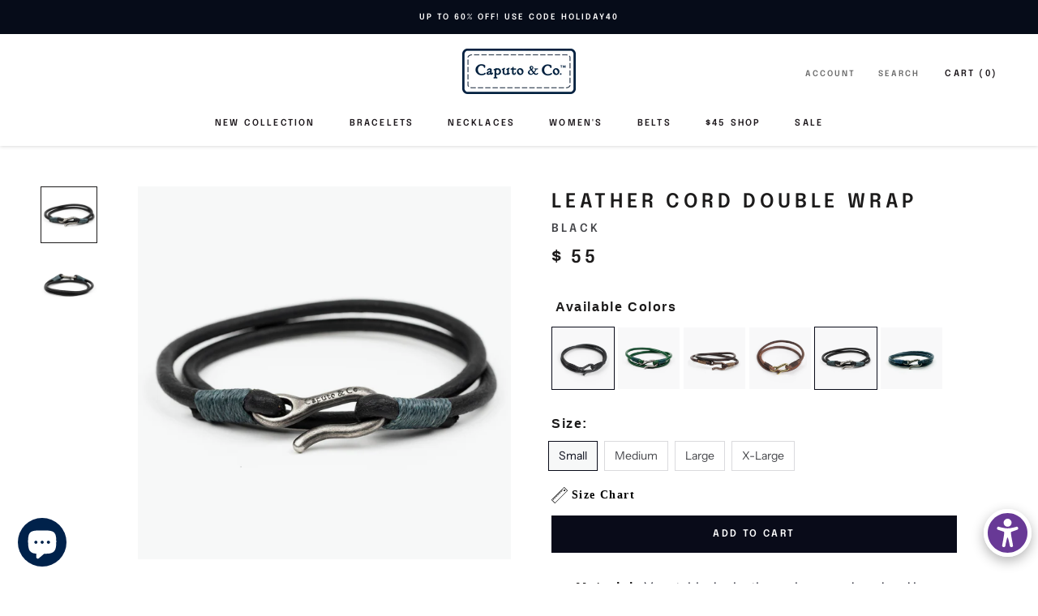

--- FILE ---
content_type: text/html; charset=utf-8
request_url: https://caputoandco.com/collections/bracelets-1/products/leather-cord-double-wrap-9
body_size: 26523
content:
<!doctype html>

<html class="no-js" lang="en">
  <head>
<script>
window.KiwiSizing = window.KiwiSizing === undefined ? {} : window.KiwiSizing;
KiwiSizing.shop = "caputo-co.myshopify.com";


KiwiSizing.data = {
  collections: "103928260,419695624435,26701708,13294796830,102840132,418200879347,102949892,417470906611",
  tags: "All Bracelets,Color_Black,Double Wrap,FA19,leather,Miami,Style_Double Wrap,Type_Leather",
  product: "4334273232999",
  vendor: "n\/a",
  type: "Bracelets",
  title: "Leather Cord Double Wrap",
  images: ["\/\/caputoandco.com\/cdn\/shop\/products\/FA19BR06_04_BLACK_FRONT.jpg?v=1572615611","\/\/caputoandco.com\/cdn\/shop\/products\/FA19BR06_04_BLACK_BACK.jpg?v=1572615611"],
  options: [{"name":"Color","position":1,"values":["Black"]},{"name":"Size","position":2,"values":["Small","Medium","Large","X-Large"]}],
  variants: [{"id":31091880656999,"title":"Black \/ Small","option1":"Black","option2":"Small","option3":null,"sku":"FA19BR06-04","requires_shipping":true,"taxable":true,"featured_image":null,"available":true,"name":"Leather Cord Double Wrap - Black \/ Small","public_title":"Black \/ Small","options":["Black","Small"],"price":5500,"weight":91,"compare_at_price":null,"inventory_quantity":20,"inventory_management":"shopify","inventory_policy":"deny","barcode":"","requires_selling_plan":false,"selling_plan_allocations":[]},{"id":44011548737779,"title":"Black \/ Medium","option1":"Black","option2":"Medium","option3":null,"sku":"FA19BR06-04","requires_shipping":true,"taxable":true,"featured_image":null,"available":true,"name":"Leather Cord Double Wrap - Black \/ Medium","public_title":"Black \/ Medium","options":["Black","Medium"],"price":5500,"weight":91,"compare_at_price":null,"inventory_quantity":20,"inventory_management":"shopify","inventory_policy":"deny","barcode":"","requires_selling_plan":false,"selling_plan_allocations":[]},{"id":44011555815667,"title":"Black \/ Large","option1":"Black","option2":"Large","option3":null,"sku":"FA19BR06-04","requires_shipping":true,"taxable":true,"featured_image":null,"available":true,"name":"Leather Cord Double Wrap - Black \/ Large","public_title":"Black \/ Large","options":["Black","Large"],"price":5500,"weight":91,"compare_at_price":null,"inventory_quantity":20,"inventory_management":"shopify","inventory_policy":"deny","barcode":"","requires_selling_plan":false,"selling_plan_allocations":[]},{"id":44011562991859,"title":"Black \/ X-Large","option1":"Black","option2":"X-Large","option3":null,"sku":"FA19BR06-04","requires_shipping":true,"taxable":true,"featured_image":null,"available":true,"name":"Leather Cord Double Wrap - Black \/ X-Large","public_title":"Black \/ X-Large","options":["Black","X-Large"],"price":5500,"weight":91,"compare_at_price":null,"inventory_quantity":20,"inventory_management":"shopify","inventory_policy":"deny","barcode":"","requires_selling_plan":false,"selling_plan_allocations":[]}],
};

</script>
    <meta charset="utf-8"> 
    <meta http-equiv="X-UA-Compatible" content="IE=edge,chrome=1">
    <meta name="viewport" content="width=device-width, initial-scale=1.0, height=device-height, minimum-scale=1.0, maximum-scale=1.0">
    <meta name="theme-color" content="">

    <title>
      Leather Cord Double Wrap &ndash; Caputo &amp; Co.
    </title><meta name="description" content="Material: Vegetable dye leather, nylon waxed cord and brass hook. Bracelet Dimensions: 10/16&quot; W x 16&quot;L. Handcrafted in USA. All measurements are approximate and may vary slightly from the listed information."><link rel="canonical" href="https://caputoandco.com/products/leather-cord-double-wrap-9"><meta property="og:type" content="product">
  <meta property="og:title" content="Leather Cord Double Wrap"><meta property="og:image" content="http://caputoandco.com/cdn/shop/products/FA19BR06_04_BLACK_FRONT_1024x.jpg?v=1572615611">
    <meta property="og:image:secure_url" content="https://caputoandco.com/cdn/shop/products/FA19BR06_04_BLACK_FRONT_1024x.jpg?v=1572615611"><meta property="og:image" content="http://caputoandco.com/cdn/shop/products/FA19BR06_04_BLACK_BACK_1024x.jpg?v=1572615611">
    <meta property="og:image:secure_url" content="https://caputoandco.com/cdn/shop/products/FA19BR06_04_BLACK_BACK_1024x.jpg?v=1572615611"><meta property="product:price:amount" content="55.00">
  <meta property="product:price:currency" content="USD"><meta property="og:description" content="Material: Vegetable dye leather, nylon waxed cord and brass hook. Bracelet Dimensions: 10/16&quot; W x 16&quot;L. Handcrafted in USA. All measurements are approximate and may vary slightly from the listed information."><meta property="og:url" content="https://caputoandco.com/products/leather-cord-double-wrap-9">
<meta property="og:site_name" content="Caputo &amp; Co."><meta name="twitter:card" content="summary"><meta name="twitter:title" content="Leather Cord Double Wrap">
  <meta name="twitter:description" content="



Material:  	
Vegetable dye leather, nylon waxed cord and brass hook.

Bracelet Dimensions: 10/16&quot; W x 16&quot;L.






Handcrafted in USA.

 

 
All measurements are approximate and may vary slightly from the listed information. 
">
  <meta name="twitter:image" content="https://caputoandco.com/cdn/shop/products/FA19BR06_04_BLACK_FRONT_600x600_crop_center.jpg?v=1572615611">

    <script>window.performance && window.performance.mark && window.performance.mark('shopify.content_for_header.start');</script><meta id="shopify-digital-wallet" name="shopify-digital-wallet" content="/6971551/digital_wallets/dialog">
<meta name="shopify-checkout-api-token" content="13ee2ae96da29c405fc35e0c3733f74f">
<meta id="in-context-paypal-metadata" data-shop-id="6971551" data-venmo-supported="false" data-environment="production" data-locale="en_US" data-paypal-v4="true" data-currency="USD">
<link rel="alternate" type="application/json+oembed" href="https://caputoandco.com/products/leather-cord-double-wrap-9.oembed">
<script async="async" src="/checkouts/internal/preloads.js?locale=en-US"></script>
<link rel="preconnect" href="https://shop.app" crossorigin="anonymous">
<script async="async" src="https://shop.app/checkouts/internal/preloads.js?locale=en-US&shop_id=6971551" crossorigin="anonymous"></script>
<script id="apple-pay-shop-capabilities" type="application/json">{"shopId":6971551,"countryCode":"US","currencyCode":"USD","merchantCapabilities":["supports3DS"],"merchantId":"gid:\/\/shopify\/Shop\/6971551","merchantName":"Caputo \u0026 Co.","requiredBillingContactFields":["postalAddress","email","phone"],"requiredShippingContactFields":["postalAddress","email","phone"],"shippingType":"shipping","supportedNetworks":["visa","masterCard","amex","discover","elo","jcb"],"total":{"type":"pending","label":"Caputo \u0026 Co.","amount":"1.00"},"shopifyPaymentsEnabled":true,"supportsSubscriptions":true}</script>
<script id="shopify-features" type="application/json">{"accessToken":"13ee2ae96da29c405fc35e0c3733f74f","betas":["rich-media-storefront-analytics"],"domain":"caputoandco.com","predictiveSearch":true,"shopId":6971551,"locale":"en"}</script>
<script>var Shopify = Shopify || {};
Shopify.shop = "caputo-co.myshopify.com";
Shopify.locale = "en";
Shopify.currency = {"active":"USD","rate":"1.0"};
Shopify.country = "US";
Shopify.theme = {"name":"Caputo \u0026 Co. - Live ","id":116054393018,"schema_name":"Caputoandco","schema_version":"4.7.1","theme_store_id":null,"role":"main"};
Shopify.theme.handle = "null";
Shopify.theme.style = {"id":null,"handle":null};
Shopify.cdnHost = "caputoandco.com/cdn";
Shopify.routes = Shopify.routes || {};
Shopify.routes.root = "/";</script>
<script type="module">!function(o){(o.Shopify=o.Shopify||{}).modules=!0}(window);</script>
<script>!function(o){function n(){var o=[];function n(){o.push(Array.prototype.slice.apply(arguments))}return n.q=o,n}var t=o.Shopify=o.Shopify||{};t.loadFeatures=n(),t.autoloadFeatures=n()}(window);</script>
<script>
  window.ShopifyPay = window.ShopifyPay || {};
  window.ShopifyPay.apiHost = "shop.app\/pay";
  window.ShopifyPay.redirectState = null;
</script>
<script id="shop-js-analytics" type="application/json">{"pageType":"product"}</script>
<script defer="defer" async type="module" src="//caputoandco.com/cdn/shopifycloud/shop-js/modules/v2/client.init-shop-cart-sync_BT-GjEfc.en.esm.js"></script>
<script defer="defer" async type="module" src="//caputoandco.com/cdn/shopifycloud/shop-js/modules/v2/chunk.common_D58fp_Oc.esm.js"></script>
<script defer="defer" async type="module" src="//caputoandco.com/cdn/shopifycloud/shop-js/modules/v2/chunk.modal_xMitdFEc.esm.js"></script>
<script type="module">
  await import("//caputoandco.com/cdn/shopifycloud/shop-js/modules/v2/client.init-shop-cart-sync_BT-GjEfc.en.esm.js");
await import("//caputoandco.com/cdn/shopifycloud/shop-js/modules/v2/chunk.common_D58fp_Oc.esm.js");
await import("//caputoandco.com/cdn/shopifycloud/shop-js/modules/v2/chunk.modal_xMitdFEc.esm.js");

  window.Shopify.SignInWithShop?.initShopCartSync?.({"fedCMEnabled":true,"windoidEnabled":true});

</script>
<script defer="defer" async type="module" src="//caputoandco.com/cdn/shopifycloud/shop-js/modules/v2/client.payment-terms_Ci9AEqFq.en.esm.js"></script>
<script defer="defer" async type="module" src="//caputoandco.com/cdn/shopifycloud/shop-js/modules/v2/chunk.common_D58fp_Oc.esm.js"></script>
<script defer="defer" async type="module" src="//caputoandco.com/cdn/shopifycloud/shop-js/modules/v2/chunk.modal_xMitdFEc.esm.js"></script>
<script type="module">
  await import("//caputoandco.com/cdn/shopifycloud/shop-js/modules/v2/client.payment-terms_Ci9AEqFq.en.esm.js");
await import("//caputoandco.com/cdn/shopifycloud/shop-js/modules/v2/chunk.common_D58fp_Oc.esm.js");
await import("//caputoandco.com/cdn/shopifycloud/shop-js/modules/v2/chunk.modal_xMitdFEc.esm.js");

  
</script>
<script>
  window.Shopify = window.Shopify || {};
  if (!window.Shopify.featureAssets) window.Shopify.featureAssets = {};
  window.Shopify.featureAssets['shop-js'] = {"shop-cart-sync":["modules/v2/client.shop-cart-sync_DZOKe7Ll.en.esm.js","modules/v2/chunk.common_D58fp_Oc.esm.js","modules/v2/chunk.modal_xMitdFEc.esm.js"],"init-fed-cm":["modules/v2/client.init-fed-cm_B6oLuCjv.en.esm.js","modules/v2/chunk.common_D58fp_Oc.esm.js","modules/v2/chunk.modal_xMitdFEc.esm.js"],"shop-cash-offers":["modules/v2/client.shop-cash-offers_D2sdYoxE.en.esm.js","modules/v2/chunk.common_D58fp_Oc.esm.js","modules/v2/chunk.modal_xMitdFEc.esm.js"],"shop-login-button":["modules/v2/client.shop-login-button_QeVjl5Y3.en.esm.js","modules/v2/chunk.common_D58fp_Oc.esm.js","modules/v2/chunk.modal_xMitdFEc.esm.js"],"pay-button":["modules/v2/client.pay-button_DXTOsIq6.en.esm.js","modules/v2/chunk.common_D58fp_Oc.esm.js","modules/v2/chunk.modal_xMitdFEc.esm.js"],"shop-button":["modules/v2/client.shop-button_DQZHx9pm.en.esm.js","modules/v2/chunk.common_D58fp_Oc.esm.js","modules/v2/chunk.modal_xMitdFEc.esm.js"],"avatar":["modules/v2/client.avatar_BTnouDA3.en.esm.js"],"init-windoid":["modules/v2/client.init-windoid_CR1B-cfM.en.esm.js","modules/v2/chunk.common_D58fp_Oc.esm.js","modules/v2/chunk.modal_xMitdFEc.esm.js"],"init-shop-for-new-customer-accounts":["modules/v2/client.init-shop-for-new-customer-accounts_C_vY_xzh.en.esm.js","modules/v2/client.shop-login-button_QeVjl5Y3.en.esm.js","modules/v2/chunk.common_D58fp_Oc.esm.js","modules/v2/chunk.modal_xMitdFEc.esm.js"],"init-shop-email-lookup-coordinator":["modules/v2/client.init-shop-email-lookup-coordinator_BI7n9ZSv.en.esm.js","modules/v2/chunk.common_D58fp_Oc.esm.js","modules/v2/chunk.modal_xMitdFEc.esm.js"],"init-shop-cart-sync":["modules/v2/client.init-shop-cart-sync_BT-GjEfc.en.esm.js","modules/v2/chunk.common_D58fp_Oc.esm.js","modules/v2/chunk.modal_xMitdFEc.esm.js"],"shop-toast-manager":["modules/v2/client.shop-toast-manager_DiYdP3xc.en.esm.js","modules/v2/chunk.common_D58fp_Oc.esm.js","modules/v2/chunk.modal_xMitdFEc.esm.js"],"init-customer-accounts":["modules/v2/client.init-customer-accounts_D9ZNqS-Q.en.esm.js","modules/v2/client.shop-login-button_QeVjl5Y3.en.esm.js","modules/v2/chunk.common_D58fp_Oc.esm.js","modules/v2/chunk.modal_xMitdFEc.esm.js"],"init-customer-accounts-sign-up":["modules/v2/client.init-customer-accounts-sign-up_iGw4briv.en.esm.js","modules/v2/client.shop-login-button_QeVjl5Y3.en.esm.js","modules/v2/chunk.common_D58fp_Oc.esm.js","modules/v2/chunk.modal_xMitdFEc.esm.js"],"shop-follow-button":["modules/v2/client.shop-follow-button_CqMgW2wH.en.esm.js","modules/v2/chunk.common_D58fp_Oc.esm.js","modules/v2/chunk.modal_xMitdFEc.esm.js"],"checkout-modal":["modules/v2/client.checkout-modal_xHeaAweL.en.esm.js","modules/v2/chunk.common_D58fp_Oc.esm.js","modules/v2/chunk.modal_xMitdFEc.esm.js"],"shop-login":["modules/v2/client.shop-login_D91U-Q7h.en.esm.js","modules/v2/chunk.common_D58fp_Oc.esm.js","modules/v2/chunk.modal_xMitdFEc.esm.js"],"lead-capture":["modules/v2/client.lead-capture_BJmE1dJe.en.esm.js","modules/v2/chunk.common_D58fp_Oc.esm.js","modules/v2/chunk.modal_xMitdFEc.esm.js"],"payment-terms":["modules/v2/client.payment-terms_Ci9AEqFq.en.esm.js","modules/v2/chunk.common_D58fp_Oc.esm.js","modules/v2/chunk.modal_xMitdFEc.esm.js"]};
</script>
<script>(function() {
  var isLoaded = false;
  function asyncLoad() {
    if (isLoaded) return;
    isLoaded = true;
    var urls = ["https:\/\/app.kiwisizing.com\/web\/js\/dist\/kiwiSizing\/plugin\/SizingPlugin.prod.js?v=330\u0026shop=caputo-co.myshopify.com","https:\/\/cdn.cartcoders.com\/shop_js\/6971551.js?shop=caputo-co.myshopify.com","https:\/\/cdn.rebuyengine.com\/onsite\/js\/rebuy.js?shop=caputo-co.myshopify.com","https:\/\/a.mailmunch.co\/widgets\/site-550422-ce743bef160588e6240961310cd5c46012c3bc7f.js?shop=caputo-co.myshopify.com"];
    for (var i = 0; i < urls.length; i++) {
      var s = document.createElement('script');
      s.type = 'text/javascript';
      s.async = true;
      s.src = urls[i];
      var x = document.getElementsByTagName('script')[0];
      x.parentNode.insertBefore(s, x);
    }
  };
  if(window.attachEvent) {
    window.attachEvent('onload', asyncLoad);
  } else {
    window.addEventListener('load', asyncLoad, false);
  }
})();</script>
<script id="__st">var __st={"a":6971551,"offset":-18000,"reqid":"9a2a3358-13aa-43e9-b578-f93818aefc26-1769096590","pageurl":"caputoandco.com\/collections\/bracelets-1\/products\/leather-cord-double-wrap-9","u":"0d55ad4a7c76","p":"product","rtyp":"product","rid":4334273232999};</script>
<script>window.ShopifyPaypalV4VisibilityTracking = true;</script>
<script id="captcha-bootstrap">!function(){'use strict';const t='contact',e='account',n='new_comment',o=[[t,t],['blogs',n],['comments',n],[t,'customer']],c=[[e,'customer_login'],[e,'guest_login'],[e,'recover_customer_password'],[e,'create_customer']],r=t=>t.map((([t,e])=>`form[action*='/${t}']:not([data-nocaptcha='true']) input[name='form_type'][value='${e}']`)).join(','),a=t=>()=>t?[...document.querySelectorAll(t)].map((t=>t.form)):[];function s(){const t=[...o],e=r(t);return a(e)}const i='password',u='form_key',d=['recaptcha-v3-token','g-recaptcha-response','h-captcha-response',i],f=()=>{try{return window.sessionStorage}catch{return}},m='__shopify_v',_=t=>t.elements[u];function p(t,e,n=!1){try{const o=window.sessionStorage,c=JSON.parse(o.getItem(e)),{data:r}=function(t){const{data:e,action:n}=t;return t[m]||n?{data:e,action:n}:{data:t,action:n}}(c);for(const[e,n]of Object.entries(r))t.elements[e]&&(t.elements[e].value=n);n&&o.removeItem(e)}catch(o){console.error('form repopulation failed',{error:o})}}const l='form_type',E='cptcha';function T(t){t.dataset[E]=!0}const w=window,h=w.document,L='Shopify',v='ce_forms',y='captcha';let A=!1;((t,e)=>{const n=(g='f06e6c50-85a8-45c8-87d0-21a2b65856fe',I='https://cdn.shopify.com/shopifycloud/storefront-forms-hcaptcha/ce_storefront_forms_captcha_hcaptcha.v1.5.2.iife.js',D={infoText:'Protected by hCaptcha',privacyText:'Privacy',termsText:'Terms'},(t,e,n)=>{const o=w[L][v],c=o.bindForm;if(c)return c(t,g,e,D).then(n);var r;o.q.push([[t,g,e,D],n]),r=I,A||(h.body.append(Object.assign(h.createElement('script'),{id:'captcha-provider',async:!0,src:r})),A=!0)});var g,I,D;w[L]=w[L]||{},w[L][v]=w[L][v]||{},w[L][v].q=[],w[L][y]=w[L][y]||{},w[L][y].protect=function(t,e){n(t,void 0,e),T(t)},Object.freeze(w[L][y]),function(t,e,n,w,h,L){const[v,y,A,g]=function(t,e,n){const i=e?o:[],u=t?c:[],d=[...i,...u],f=r(d),m=r(i),_=r(d.filter((([t,e])=>n.includes(e))));return[a(f),a(m),a(_),s()]}(w,h,L),I=t=>{const e=t.target;return e instanceof HTMLFormElement?e:e&&e.form},D=t=>v().includes(t);t.addEventListener('submit',(t=>{const e=I(t);if(!e)return;const n=D(e)&&!e.dataset.hcaptchaBound&&!e.dataset.recaptchaBound,o=_(e),c=g().includes(e)&&(!o||!o.value);(n||c)&&t.preventDefault(),c&&!n&&(function(t){try{if(!f())return;!function(t){const e=f();if(!e)return;const n=_(t);if(!n)return;const o=n.value;o&&e.removeItem(o)}(t);const e=Array.from(Array(32),(()=>Math.random().toString(36)[2])).join('');!function(t,e){_(t)||t.append(Object.assign(document.createElement('input'),{type:'hidden',name:u})),t.elements[u].value=e}(t,e),function(t,e){const n=f();if(!n)return;const o=[...t.querySelectorAll(`input[type='${i}']`)].map((({name:t})=>t)),c=[...d,...o],r={};for(const[a,s]of new FormData(t).entries())c.includes(a)||(r[a]=s);n.setItem(e,JSON.stringify({[m]:1,action:t.action,data:r}))}(t,e)}catch(e){console.error('failed to persist form',e)}}(e),e.submit())}));const S=(t,e)=>{t&&!t.dataset[E]&&(n(t,e.some((e=>e===t))),T(t))};for(const o of['focusin','change'])t.addEventListener(o,(t=>{const e=I(t);D(e)&&S(e,y())}));const B=e.get('form_key'),M=e.get(l),P=B&&M;t.addEventListener('DOMContentLoaded',(()=>{const t=y();if(P)for(const e of t)e.elements[l].value===M&&p(e,B);[...new Set([...A(),...v().filter((t=>'true'===t.dataset.shopifyCaptcha))])].forEach((e=>S(e,t)))}))}(h,new URLSearchParams(w.location.search),n,t,e,['guest_login'])})(!0,!0)}();</script>
<script integrity="sha256-4kQ18oKyAcykRKYeNunJcIwy7WH5gtpwJnB7kiuLZ1E=" data-source-attribution="shopify.loadfeatures" defer="defer" src="//caputoandco.com/cdn/shopifycloud/storefront/assets/storefront/load_feature-a0a9edcb.js" crossorigin="anonymous"></script>
<script crossorigin="anonymous" defer="defer" src="//caputoandco.com/cdn/shopifycloud/storefront/assets/shopify_pay/storefront-65b4c6d7.js?v=20250812"></script>
<script data-source-attribution="shopify.dynamic_checkout.dynamic.init">var Shopify=Shopify||{};Shopify.PaymentButton=Shopify.PaymentButton||{isStorefrontPortableWallets:!0,init:function(){window.Shopify.PaymentButton.init=function(){};var t=document.createElement("script");t.src="https://caputoandco.com/cdn/shopifycloud/portable-wallets/latest/portable-wallets.en.js",t.type="module",document.head.appendChild(t)}};
</script>
<script data-source-attribution="shopify.dynamic_checkout.buyer_consent">
  function portableWalletsHideBuyerConsent(e){var t=document.getElementById("shopify-buyer-consent"),n=document.getElementById("shopify-subscription-policy-button");t&&n&&(t.classList.add("hidden"),t.setAttribute("aria-hidden","true"),n.removeEventListener("click",e))}function portableWalletsShowBuyerConsent(e){var t=document.getElementById("shopify-buyer-consent"),n=document.getElementById("shopify-subscription-policy-button");t&&n&&(t.classList.remove("hidden"),t.removeAttribute("aria-hidden"),n.addEventListener("click",e))}window.Shopify?.PaymentButton&&(window.Shopify.PaymentButton.hideBuyerConsent=portableWalletsHideBuyerConsent,window.Shopify.PaymentButton.showBuyerConsent=portableWalletsShowBuyerConsent);
</script>
<script data-source-attribution="shopify.dynamic_checkout.cart.bootstrap">document.addEventListener("DOMContentLoaded",(function(){function t(){return document.querySelector("shopify-accelerated-checkout-cart, shopify-accelerated-checkout")}if(t())Shopify.PaymentButton.init();else{new MutationObserver((function(e,n){t()&&(Shopify.PaymentButton.init(),n.disconnect())})).observe(document.body,{childList:!0,subtree:!0})}}));
</script>
<link id="shopify-accelerated-checkout-styles" rel="stylesheet" media="screen" href="https://caputoandco.com/cdn/shopifycloud/portable-wallets/latest/accelerated-checkout-backwards-compat.css" crossorigin="anonymous">
<style id="shopify-accelerated-checkout-cart">
        #shopify-buyer-consent {
  margin-top: 1em;
  display: inline-block;
  width: 100%;
}

#shopify-buyer-consent.hidden {
  display: none;
}

#shopify-subscription-policy-button {
  background: none;
  border: none;
  padding: 0;
  text-decoration: underline;
  font-size: inherit;
  cursor: pointer;
}

#shopify-subscription-policy-button::before {
  box-shadow: none;
}

      </style>

<script>window.performance && window.performance.mark && window.performance.mark('shopify.content_for_header.end');</script>

    <link rel="stylesheet" href="//caputoandco.com/cdn/shop/t/45/assets/theme.scss.css?v=152773461116034321941763879858">
    <link rel="stylesheet" href="stylesheet.css" type="text/css" charset="utf-8" />
    <script>
      // This allows to expose several variables to the global scope, to be used in scripts
      window.theme = {
        pageType: "product",
        moneyFormat: "$ {{amount}}",
        moneyWithCurrencyFormat: "$ {{amount}} USD",
        productImageSize: "natural",
        searchMode: "product",
        showPageTransition: true,
        showElementStaggering: false,
        showImageZooming: true
      };

      window.routes = {
        rootUrl: "\/",
        cartUrl: "\/cart",
        cartAddUrl: "\/cart\/add",
        cartChangeUrl: "\/cart\/change",
        searchUrl: "\/search",
        productRecommendationsUrl: "\/recommendations\/products"
      };

      window.languages = {
        cartAddNote: "Add Order Note",
        cartEditNote: "Edit Order Note",
        productImageLoadingError: "This image could not be loaded. Please try to reload the page.",
        productFormAddToCart: "Add to cart",
        productFormUnavailable: "Unavailable",
        productFormSoldOut: "Sold Out",
        shippingEstimatorOneResult: "1 option available:",
        shippingEstimatorMoreResults: "{{count}} options available:",
        shippingEstimatorNoResults: "No shipping could be found"
      };

      window.lazySizesConfig = {
        loadHidden: false,
        hFac: 0.5,
        expFactor: 2,
        ricTimeout: 150,
        lazyClass: 'Image--lazyLoad',
        loadingClass: 'Image--lazyLoading',
        loadedClass: 'Image--lazyLoaded'
      };

      document.documentElement.className = document.documentElement.className.replace('no-js', 'js');
      document.documentElement.style.setProperty('--window-height', window.innerHeight + 'px');

      // We do a quick detection of some features (we could use Modernizr but for so little...)
      (function() {
        document.documentElement.className += ((window.CSS && window.CSS.supports('(position: sticky) or (position: -webkit-sticky)')) ? ' supports-sticky' : ' no-supports-sticky');
        document.documentElement.className += (window.matchMedia('(-moz-touch-enabled: 1), (hover: none)')).matches ? ' no-supports-hover' : ' supports-hover';
      }());
    </script>
    <script src="//code.jquery.com/jquery-1.12.4.min.js" type="text/javascript"></script>

    <script src="//caputoandco.com/cdn/shop/t/45/assets/lazysizes.min.js?v=174358363404432586981606153924" async></script><script src="https://polyfill-fastly.net/v3/polyfill.min.js?unknown=polyfill&features=fetch,Element.prototype.closest,Element.prototype.remove,Element.prototype.classList,Array.prototype.includes,Array.prototype.fill,Object.assign,CustomEvent,IntersectionObserver,IntersectionObserverEntry,URL" defer></script>
    <script src="//caputoandco.com/cdn/shop/t/45/assets/libs.min.js?v=26178543184394469741606153924" defer></script>
    <script src="//caputoandco.com/cdn/shop/t/45/assets/theme.min.js?v=101812004007097122321606153926" defer></script>
    <script src="//caputoandco.com/cdn/shop/t/45/assets/custom.js?v=183944157590872491501606153923" defer></script>

    <script>
      (function () {
        window.onpageshow = function() {
          if (window.theme.showPageTransition) {
            var pageTransition = document.querySelector('.PageTransition');

            if (pageTransition) {
              pageTransition.style.visibility = 'visible';
              pageTransition.style.opacity = '0';
            }
          }

          // When the page is loaded from the cache, we have to reload the cart content
          document.documentElement.dispatchEvent(new CustomEvent('cart:refresh', {
            bubbles: true
          }));
        };
      })();
    </script>

    
  <script type="application/ld+json">
  {
    "@context": "http://schema.org",
    "@type": "Product",
    "offers": [{
          "@type": "Offer",
          "name": "Black \/ Small",
          "availability":"https://schema.org/InStock",
          "price": 55.0,
          "priceCurrency": "USD",
          "priceValidUntil": "2026-02-01","sku": "FA19BR06-04","url": "/collections/bracelets-1/products/leather-cord-double-wrap-9/products/leather-cord-double-wrap-9?variant=31091880656999"
        },
{
          "@type": "Offer",
          "name": "Black \/ Medium",
          "availability":"https://schema.org/InStock",
          "price": 55.0,
          "priceCurrency": "USD",
          "priceValidUntil": "2026-02-01","sku": "FA19BR06-04","url": "/collections/bracelets-1/products/leather-cord-double-wrap-9/products/leather-cord-double-wrap-9?variant=44011548737779"
        },
{
          "@type": "Offer",
          "name": "Black \/ Large",
          "availability":"https://schema.org/InStock",
          "price": 55.0,
          "priceCurrency": "USD",
          "priceValidUntil": "2026-02-01","sku": "FA19BR06-04","url": "/collections/bracelets-1/products/leather-cord-double-wrap-9/products/leather-cord-double-wrap-9?variant=44011555815667"
        },
{
          "@type": "Offer",
          "name": "Black \/ X-Large",
          "availability":"https://schema.org/InStock",
          "price": 55.0,
          "priceCurrency": "USD",
          "priceValidUntil": "2026-02-01","sku": "FA19BR06-04","url": "/collections/bracelets-1/products/leather-cord-double-wrap-9/products/leather-cord-double-wrap-9?variant=44011562991859"
        }
],
    "brand": {
      "name": "n\/a"
    },
    "name": "Leather Cord Double Wrap",
    "description": "\n\n\n\nMaterial:  \t\nVegetable dye leather, nylon waxed cord and brass hook.\n\nBracelet Dimensions: 10\/16\" W x 16\"L.\n\n\n\n\n\n\nHandcrafted in USA.\n\n \n\n \nAll measurements are approximate and may vary slightly from the listed information. \n",
    "category": "Bracelets",
    "url": "/collections/bracelets-1/products/leather-cord-double-wrap-9/products/leather-cord-double-wrap-9",
    "sku": "FA19BR06-04",
    "image": {
      "@type": "ImageObject",
      "url": "https://caputoandco.com/cdn/shop/products/FA19BR06_04_BLACK_FRONT_1024x.jpg?v=1572615611",
      "image": "https://caputoandco.com/cdn/shop/products/FA19BR06_04_BLACK_FRONT_1024x.jpg?v=1572615611",
      "name": "Leather Cord Double Wrap",
      "width": "1024",
      "height": "1024"
    }
  }
  </script>



  <script type="application/ld+json">
  {
    "@context": "http://schema.org",
    "@type": "BreadcrumbList",
  "itemListElement": [{
      "@type": "ListItem",
      "position": 1,
      "name": "Translation missing: en.general.breadcrumb.home",
      "item": "https://caputoandco.com"
    },{
          "@type": "ListItem",
          "position": 2,
          "name": "Bracelets",
          "item": "https://caputoandco.com/collections/bracelets-1"
        }, {
          "@type": "ListItem",
          "position": 3,
          "name": "Leather Cord Double Wrap",
          "item": "https://caputoandco.com/collections/bracelets-1/products/leather-cord-double-wrap-9"
        }]
  }
  </script>

  <!-- BEGIN app block: shopify://apps/okendo/blocks/theme-settings/bb689e69-ea70-4661-8fb7-ad24a2e23c29 --><!-- BEGIN app snippet: header-metafields -->










    <style type="text/css" data-href="https://d3hw6dc1ow8pp2.cloudfront.net/reviews-widget-plus/css/okendo-reviews-styles.8dfe73f0.css"></style><style type="text/css" data-href="https://d3hw6dc1ow8pp2.cloudfront.net/reviews-widget-plus/css/modules/okendo-star-rating.86dbf7f0.css"></style><style type="text/css">.okeReviews[data-oke-container],div.okeReviews{font-size:14px;font-size:var(--oke-text-regular);font-weight:400;font-family:var(--oke-text-fontFamily);line-height:1.6}.okeReviews[data-oke-container] *,.okeReviews[data-oke-container] :after,.okeReviews[data-oke-container] :before,div.okeReviews *,div.okeReviews :after,div.okeReviews :before{box-sizing:border-box}.okeReviews[data-oke-container] h1,.okeReviews[data-oke-container] h2,.okeReviews[data-oke-container] h3,.okeReviews[data-oke-container] h4,.okeReviews[data-oke-container] h5,.okeReviews[data-oke-container] h6,div.okeReviews h1,div.okeReviews h2,div.okeReviews h3,div.okeReviews h4,div.okeReviews h5,div.okeReviews h6{font-size:1em;font-weight:400;line-height:1.4;margin:0}.okeReviews[data-oke-container] ul,div.okeReviews ul{padding:0;margin:0}.okeReviews[data-oke-container] li,div.okeReviews li{list-style-type:none;padding:0}.okeReviews[data-oke-container] p,div.okeReviews p{line-height:1.8;margin:0 0 4px}.okeReviews[data-oke-container] p:last-child,div.okeReviews p:last-child{margin-bottom:0}.okeReviews[data-oke-container] a,div.okeReviews a{text-decoration:none;color:inherit}.okeReviews[data-oke-container] button,div.okeReviews button{border-radius:0;border:0;box-shadow:none;margin:0;width:auto;min-width:auto;padding:0;background-color:transparent;min-height:auto}.okeReviews[data-oke-container] button,.okeReviews[data-oke-container] input,.okeReviews[data-oke-container] select,.okeReviews[data-oke-container] textarea,div.okeReviews button,div.okeReviews input,div.okeReviews select,div.okeReviews textarea{font-family:inherit;font-size:1em}.okeReviews[data-oke-container] label,.okeReviews[data-oke-container] select,div.okeReviews label,div.okeReviews select{display:inline}.okeReviews[data-oke-container] select,div.okeReviews select{width:auto}.okeReviews[data-oke-container] article,.okeReviews[data-oke-container] aside,div.okeReviews article,div.okeReviews aside{margin:0}.okeReviews[data-oke-container] table,div.okeReviews table{background:transparent;border:0;border-collapse:collapse;border-spacing:0;font-family:inherit;font-size:1em;table-layout:auto}.okeReviews[data-oke-container] table td,.okeReviews[data-oke-container] table th,.okeReviews[data-oke-container] table tr,div.okeReviews table td,div.okeReviews table th,div.okeReviews table tr{border:0;font-family:inherit;font-size:1em}.okeReviews[data-oke-container] table td,.okeReviews[data-oke-container] table th,div.okeReviews table td,div.okeReviews table th{background:transparent;font-weight:400;letter-spacing:normal;padding:0;text-align:left;text-transform:none;vertical-align:middle}.okeReviews[data-oke-container] table tr:hover td,.okeReviews[data-oke-container] table tr:hover th,div.okeReviews table tr:hover td,div.okeReviews table tr:hover th{background:transparent}.okeReviews[data-oke-container] fieldset,div.okeReviews fieldset{border:0;padding:0;margin:0;min-width:0}.okeReviews[data-oke-container] img,div.okeReviews img{max-width:none}.okeReviews[data-oke-container] div:empty,div.okeReviews div:empty{display:block}.okeReviews[data-oke-container] .oke-icon:before,div.okeReviews .oke-icon:before{font-family:oke-widget-icons!important;font-style:normal;font-weight:400;font-variant:normal;text-transform:none;line-height:1;-webkit-font-smoothing:antialiased;-moz-osx-font-smoothing:grayscale;color:inherit}.okeReviews[data-oke-container] .oke-icon--select-arrow:before,div.okeReviews .oke-icon--select-arrow:before{content:""}.okeReviews[data-oke-container] .oke-icon--loading:before,div.okeReviews .oke-icon--loading:before{content:""}.okeReviews[data-oke-container] .oke-icon--pencil:before,div.okeReviews .oke-icon--pencil:before{content:""}.okeReviews[data-oke-container] .oke-icon--filter:before,div.okeReviews .oke-icon--filter:before{content:""}.okeReviews[data-oke-container] .oke-icon--play:before,div.okeReviews .oke-icon--play:before{content:""}.okeReviews[data-oke-container] .oke-icon--tick-circle:before,div.okeReviews .oke-icon--tick-circle:before{content:""}.okeReviews[data-oke-container] .oke-icon--chevron-left:before,div.okeReviews .oke-icon--chevron-left:before{content:""}.okeReviews[data-oke-container] .oke-icon--chevron-right:before,div.okeReviews .oke-icon--chevron-right:before{content:""}.okeReviews[data-oke-container] .oke-icon--thumbs-down:before,div.okeReviews .oke-icon--thumbs-down:before{content:""}.okeReviews[data-oke-container] .oke-icon--thumbs-up:before,div.okeReviews .oke-icon--thumbs-up:before{content:""}.okeReviews[data-oke-container] .oke-icon--close:before,div.okeReviews .oke-icon--close:before{content:""}.okeReviews[data-oke-container] .oke-icon--chevron-up:before,div.okeReviews .oke-icon--chevron-up:before{content:""}.okeReviews[data-oke-container] .oke-icon--chevron-down:before,div.okeReviews .oke-icon--chevron-down:before{content:""}.okeReviews[data-oke-container] .oke-icon--star:before,div.okeReviews .oke-icon--star:before{content:""}.okeReviews[data-oke-container] .oke-icon--magnifying-glass:before,div.okeReviews .oke-icon--magnifying-glass:before{content:""}@font-face{font-family:oke-widget-icons;src:url(https://d3hw6dc1ow8pp2.cloudfront.net/reviews-widget-plus/fonts/oke-widget-icons.ttf) format("truetype"),url(https://d3hw6dc1ow8pp2.cloudfront.net/reviews-widget-plus/fonts/oke-widget-icons.woff) format("woff"),url(https://d3hw6dc1ow8pp2.cloudfront.net/reviews-widget-plus/img/oke-widget-icons.bc0d6b0a.svg) format("svg");font-weight:400;font-style:normal;font-display:block}.okeReviews[data-oke-container] .oke-button,div.okeReviews .oke-button{display:inline-block;border-style:solid;border-color:var(--oke-button-borderColor);border-width:var(--oke-button-borderWidth);background-color:var(--oke-button-backgroundColor);line-height:1;padding:12px 24px;margin:0;border-radius:var(--oke-button-borderRadius);color:var(--oke-button-textColor);text-align:center;position:relative;font-weight:var(--oke-button-fontWeight);font-size:var(--oke-button-fontSize);font-family:var(--oke-button-fontFamily);outline:0}.okeReviews[data-oke-container] .oke-button-text,.okeReviews[data-oke-container] .oke-button .oke-icon,div.okeReviews .oke-button-text,div.okeReviews .oke-button .oke-icon{line-height:1}.okeReviews[data-oke-container] .oke-button.oke-is-loading,div.okeReviews .oke-button.oke-is-loading{position:relative}.okeReviews[data-oke-container] .oke-button.oke-is-loading:before,div.okeReviews .oke-button.oke-is-loading:before{font-family:oke-widget-icons!important;font-style:normal;font-weight:400;font-variant:normal;text-transform:none;line-height:1;-webkit-font-smoothing:antialiased;-moz-osx-font-smoothing:grayscale;content:"";color:undefined;font-size:12px;display:inline-block;animation:oke-spin 1s linear infinite;position:absolute;width:12px;height:12px;top:0;left:0;bottom:0;right:0;margin:auto}.okeReviews[data-oke-container] .oke-button.oke-is-loading>*,div.okeReviews .oke-button.oke-is-loading>*{opacity:0}.okeReviews[data-oke-container] .oke-button.oke-is-active,div.okeReviews .oke-button.oke-is-active{background-color:var(--oke-button-backgroundColorActive);color:var(--oke-button-textColorActive);border-color:var(--oke-button-borderColorActive)}.okeReviews[data-oke-container] .oke-button:not(.oke-is-loading),div.okeReviews .oke-button:not(.oke-is-loading){cursor:pointer}.okeReviews[data-oke-container] .oke-button:not(.oke-is-loading):not(.oke-is-active):hover,div.okeReviews .oke-button:not(.oke-is-loading):not(.oke-is-active):hover{background-color:var(--oke-button-backgroundColorHover);color:var(--oke-button-textColorHover);border-color:var(--oke-button-borderColorHover);box-shadow:0 0 0 2px var(--oke-button-backgroundColorHover)}.okeReviews[data-oke-container] .oke-button:not(.oke-is-loading):not(.oke-is-active):active,.okeReviews[data-oke-container] .oke-button:not(.oke-is-loading):not(.oke-is-active):hover:active,div.okeReviews .oke-button:not(.oke-is-loading):not(.oke-is-active):active,div.okeReviews .oke-button:not(.oke-is-loading):not(.oke-is-active):hover:active{background-color:var(--oke-button-backgroundColorActive);color:var(--oke-button-textColorActive);border-color:var(--oke-button-borderColorActive)}.okeReviews[data-oke-container] .oke-title,div.okeReviews .oke-title{font-weight:var(--oke-title-fontWeight);font-size:var(--oke-title-fontSize);font-family:var(--oke-title-fontFamily)}.okeReviews[data-oke-container] .oke-bodyText,div.okeReviews .oke-bodyText{font-weight:var(--oke-bodyText-fontWeight);font-size:var(--oke-bodyText-fontSize);font-family:var(--oke-bodyText-fontFamily)}.okeReviews[data-oke-container] .oke-linkButton,div.okeReviews .oke-linkButton{cursor:pointer;font-weight:700;pointer-events:auto;text-decoration:underline}.okeReviews[data-oke-container] .oke-linkButton:hover,div.okeReviews .oke-linkButton:hover{text-decoration:none}.okeReviews[data-oke-container] .oke-readMore,div.okeReviews .oke-readMore{cursor:pointer;color:inherit;text-decoration:underline}.okeReviews[data-oke-container] .oke-select,div.okeReviews .oke-select{cursor:pointer;background-repeat:no-repeat;background-position-x:100%;background-position-y:50%;border:none;padding:0 24px 0 12px;appearance:none;color:inherit;-webkit-appearance:none;background-color:transparent;background-image:url("data:image/svg+xml;charset=utf-8,%3Csvg fill='currentColor' xmlns='http://www.w3.org/2000/svg' viewBox='0 0 24 24'%3E%3Cpath d='M7 10l5 5 5-5z'/%3E%3Cpath d='M0 0h24v24H0z' fill='none'/%3E%3C/svg%3E");outline-offset:4px}.okeReviews[data-oke-container] .oke-select:disabled,div.okeReviews .oke-select:disabled{background-color:transparent;background-image:url("data:image/svg+xml;charset=utf-8,%3Csvg fill='%239a9db1' xmlns='http://www.w3.org/2000/svg' viewBox='0 0 24 24'%3E%3Cpath d='M7 10l5 5 5-5z'/%3E%3Cpath d='M0 0h24v24H0z' fill='none'/%3E%3C/svg%3E")}.okeReviews[data-oke-container] .oke-loader,div.okeReviews .oke-loader{position:relative}.okeReviews[data-oke-container] .oke-loader:before,div.okeReviews .oke-loader:before{font-family:oke-widget-icons!important;font-style:normal;font-weight:400;font-variant:normal;text-transform:none;line-height:1;-webkit-font-smoothing:antialiased;-moz-osx-font-smoothing:grayscale;content:"";color:var(--oke-text-secondaryColor);font-size:12px;display:inline-block;animation:oke-spin 1s linear infinite;position:absolute;width:12px;height:12px;top:0;left:0;bottom:0;right:0;margin:auto}.okeReviews[data-oke-container] .oke-a11yText,div.okeReviews .oke-a11yText{border:0;clip:rect(0 0 0 0);height:1px;margin:-1px;overflow:hidden;padding:0;position:absolute;width:1px}.okeReviews[data-oke-container] .oke-hidden,div.okeReviews .oke-hidden{display:none}.okeReviews[data-oke-container] .oke-modal,div.okeReviews .oke-modal{bottom:0;left:0;overflow:auto;position:fixed;right:0;top:0;z-index:2147483647;max-height:100%;background-color:rgba(0,0,0,.5);padding:40px 0 32px}@media only screen and (min-width:1024px){.okeReviews[data-oke-container] .oke-modal,div.okeReviews .oke-modal{display:flex;align-items:center;padding:48px 0}}.okeReviews[data-oke-container] .oke-modal ::selection,div.okeReviews .oke-modal ::selection{background-color:rgba(39,45,69,.2)}.okeReviews[data-oke-container] .oke-modal,.okeReviews[data-oke-container] .oke-modal p,div.okeReviews .oke-modal,div.okeReviews .oke-modal p{color:#272d45}.okeReviews[data-oke-container] .oke-modal-content,div.okeReviews .oke-modal-content{background-color:#fff;margin:auto;position:relative;will-change:transform,opacity;width:calc(100% - 64px)}@media only screen and (min-width:1024px){.okeReviews[data-oke-container] .oke-modal-content,div.okeReviews .oke-modal-content{max-width:1000px}}.okeReviews[data-oke-container] .oke-modal-close,div.okeReviews .oke-modal-close{cursor:pointer;position:absolute;width:32px;height:32px;top:-32px;padding:4px;right:-4px;line-height:1}.okeReviews[data-oke-container] .oke-modal-close:before,div.okeReviews .oke-modal-close:before{font-family:oke-widget-icons!important;font-style:normal;font-weight:400;font-variant:normal;text-transform:none;line-height:1;-webkit-font-smoothing:antialiased;-moz-osx-font-smoothing:grayscale;content:"";color:#fff;font-size:24px;display:inline-block;width:24px;height:24px}.okeReviews[data-oke-container] .oke-modal-overlay,div.okeReviews .oke-modal-overlay{background-color:rgba(43,46,56,.9)}@media only screen and (min-width:1024px){.okeReviews[data-oke-container] .oke-modal--large .oke-modal-content,div.okeReviews .oke-modal--large .oke-modal-content{max-width:1200px}}.okeReviews[data-oke-container] .oke-modal .oke-helpful,.okeReviews[data-oke-container] .oke-modal .oke-helpful-vote-button,.okeReviews[data-oke-container] .oke-modal .oke-reviewContent-date,div.okeReviews .oke-modal .oke-helpful,div.okeReviews .oke-modal .oke-helpful-vote-button,div.okeReviews .oke-modal .oke-reviewContent-date{color:#676986}.oke-modal .okeReviews[data-oke-container].oke-w,.oke-modal div.okeReviews.oke-w{color:#272d45}.okeReviews[data-oke-container] .oke-tag,div.okeReviews .oke-tag{align-items:center;color:#272d45;display:flex;font-size:var(--oke-text-small);font-weight:600;text-align:left;position:relative;z-index:2;background-color:#f4f4f6;padding:4px 6px;border:none;border-radius:4px;gap:6px;line-height:1}.okeReviews[data-oke-container] .oke-tag svg,div.okeReviews .oke-tag svg{fill:currentColor;height:1rem}.okeReviews[data-oke-container] .hooper,div.okeReviews .hooper{height:auto}.okeReviews--left{text-align:left}.okeReviews--right{text-align:right}.okeReviews--center{text-align:center}.okeReviews :not([tabindex="-1"]):focus-visible{outline:5px auto highlight;outline:5px auto -webkit-focus-ring-color}.is-oke-modalOpen{overflow:hidden!important}img.oke-is-error{background-color:var(--oke-shadingColor);background-size:cover;background-position:50% 50%;box-shadow:inset 0 0 0 1px var(--oke-border-color)}@keyframes oke-spin{0%{transform:rotate(0deg)}to{transform:rotate(1turn)}}@keyframes oke-fade-in{0%{opacity:0}to{opacity:1}}
.oke-stars{line-height:1;position:relative;display:inline-block}.oke-stars-background svg{overflow:visible}.oke-stars-foreground{overflow:hidden;position:absolute;top:0;left:0}.oke-sr{display:inline-block;padding-top:var(--oke-starRating-spaceAbove);padding-bottom:var(--oke-starRating-spaceBelow)}.oke-sr .oke-is-clickable{cursor:pointer}.oke-sr-count,.oke-sr-rating,.oke-sr-stars{display:inline-block;vertical-align:middle}.oke-sr-stars{line-height:1;margin-right:8px}.oke-sr-rating{display:none}.oke-sr-count--brackets:before{content:"("}.oke-sr-count--brackets:after{content:")"}</style>

    <script type="application/json" id="oke-reviews-settings">{"subscriberId":"c685f05d-fbd0-494c-8365-ee151f7cf54f","analyticsSettings":{"provider":"none"},"isTestModeEnabled":true,"widgetSettings":{"global":{"dateSettings":{"format":{"type":"relative"}},"stars":{"backgroundColor":"#E5E5E5","borderColor":"#2C3E50","foregroundColor":"#171638","interspace":1,"shape":{"type":"default"},"showBorder":false},"showIncentiveIndicator":false,"recorderPlusEnabled":true},"homepageCarousel":{"slidesPerPage":{"large":3,"medium":2},"totalSlides":12,"scrollBehaviour":"slide","style":{"layout":{"name":"default","reviewDetailsPosition":"below","showProductName":false,"showAttributeBars":false,"showProductDetails":"only-when-grouped"},"showDates":true,"border":{"color":"#E5E5EB","width":{"value":1,"unit":"px"}},"highlightColor":"#0E7A82","spaceAbove":{"value":20,"unit":"px"},"arrows":{"color":"#676986","size":{"value":24,"unit":"px"},"enabled":true},"avatar":{"backgroundColor":"#E5E5EB","placeholderTextColor":"#2C3E50","size":{"value":48,"unit":"px"},"enabled":true},"media":{"size":{"value":80,"unit":"px"},"imageGap":{"value":4,"unit":"px"},"enabled":true},"stars":{"height":{"value":18,"unit":"px"}},"text":{"primaryColor":"#2C3E50","fontSizeRegular":{"value":14,"unit":"px"},"fontSizeSmall":{"value":12,"unit":"px"},"secondaryColor":"#676986"},"productImageSize":{"value":48,"unit":"px"},"spaceBelow":{"value":20,"unit":"px"}},"defaultSort":"rating desc","autoPlay":false,"truncation":{"bodyMaxLines":4,"enabled":true,"truncateAll":false}},"mediaCarousel":{"minimumImages":1,"linkText":"Read More","autoPlay":false,"slideSize":"medium","arrowPosition":"outside"},"mediaGrid":{"gridStyleDesktop":{"layout":"default-desktop"},"gridStyleMobile":{"layout":"default-mobile"},"showMoreArrow":{"arrowColor":"#676986","enabled":true,"backgroundColor":"#f4f4f6"},"linkText":"Read More","infiniteScroll":false,"gapSize":{"value":10,"unit":"px"}},"questions":{"initialPageSize":6,"loadMorePageSize":6},"reviewsBadge":{"layout":"large","colorScheme":"dark"},"reviewsTab":{"enabled":false},"reviewsWidget":{"tabs":{"reviews":true},"header":{"columnDistribution":"space-between","verticalAlignment":"top","blocks":[{"columnWidth":"one-third","modules":[{"name":"rating-average","layout":"one-line"},{"name":"rating-breakdown","backgroundColor":"#F4F4F6","shadingColor":"#9A9DB1","stretchMode":"contain"}],"textAlignment":"left"},{"columnWidth":"two-thirds","modules":[{"name":"recommended"},{"name":"media-carousel","imageGap":{"value":4,"unit":"px"},"imageHeight":{"value":120,"unit":"px"}}],"textAlignment":"left"}]},"style":{"showDates":true,"border":{"color":"#E5E5EB","width":{"value":1,"unit":"px"}},"filters":{"backgroundColorActive":"#676986","backgroundColor":"#FFFFFF","borderColor":"#DBDDE4","borderRadius":{"value":100,"unit":"px"},"borderColorActive":"#676986","textColorActive":"#FFFFFF","textColor":"#2C3E50","searchHighlightColor":"#B2F9E9"},"avatar":{"backgroundColor":"#E5E5EB","placeholderTextColor":"#2C3E50","size":{"value":48,"unit":"px"},"enabled":true},"stars":{"height":{"value":18,"unit":"px"}},"shadingColor":"#F7F7F8","productImageSize":{"value":48,"unit":"px"},"button":{"backgroundColorActive":"#676986","borderColorHover":"#DBDDE4","backgroundColor":"#F7F7F8","borderColor":"#DBDDE4","backgroundColorHover":"#F4F4F6","textColorHover":"#272D45","borderRadius":{"value":4,"unit":"px"},"borderWidth":{"value":1,"unit":"px"},"borderColorActive":"#676986","textColorActive":"#FFFFFF","textColor":"#272D45"},"highlightColor":"#0E7A82","spaceAbove":{"value":20,"unit":"px"},"text":{"primaryColor":"#2C3E50","fontSizeRegular":{"value":14,"unit":"px"},"fontSizeLarge":{"value":20,"unit":"px"},"fontSizeSmall":{"value":12,"unit":"px"},"secondaryColor":"#676986"},"spaceBelow":{"value":20,"unit":"px"},"attributeBar":{"style":"default","backgroundColor":"#D3D4DD","shadingColor":"#9A9DB1","markerColor":"#00CAAA"}},"showWhenEmpty":false,"reviews":{"list":{"layout":{"name":"default","showAttributeBars":false,"borderStyle":"full","collapseReviewerDetails":false,"columnAmount":4,"showProductDetails":"only-when-grouped"},"initialPageSize":5,"media":{"layout":"featured","size":{"value":200,"unit":"px"}},"truncation":{"bodyMaxLines":4,"truncateAll":false,"enabled":true},"loadMorePageSize":5},"controls":{"filterMode":"closed","defaultSort":"has_media desc","writeReviewButtonEnabled":true,"freeTextSearchEnabled":false}}},"starRatings":{"showWhenEmpty":false,"style":{"text":{"content":"review-count","style":"number-and-text","brackets":false},"spaceAbove":{"value":0,"unit":"px"},"spaceBelow":{"value":0,"unit":"px"},"height":{"value":18,"unit":"px"}},"clickBehavior":"none"}},"features":{"recorderPlusEnabled":true,"recorderQandaPlusEnabled":true}}</script>
            <style id="oke-css-vars">:root{--oke-widget-spaceAbove:20px;--oke-widget-spaceBelow:20px;--oke-starRating-spaceAbove:0;--oke-starRating-spaceBelow:0;--oke-button-backgroundColor:#f7f7f8;--oke-button-backgroundColorHover:#f4f4f6;--oke-button-backgroundColorActive:#676986;--oke-button-textColor:#272d45;--oke-button-textColorHover:#272d45;--oke-button-textColorActive:#fff;--oke-button-borderColor:#dbdde4;--oke-button-borderColorHover:#dbdde4;--oke-button-borderColorActive:#676986;--oke-button-borderRadius:4px;--oke-button-borderWidth:1px;--oke-button-fontWeight:700;--oke-button-fontSize:var(--oke-text-regular,14px);--oke-button-fontFamily:inherit;--oke-border-color:#e5e5eb;--oke-border-width:1px;--oke-text-primaryColor:#2c3e50;--oke-text-secondaryColor:#676986;--oke-text-small:12px;--oke-text-regular:14px;--oke-text-large:20px;--oke-text-fontFamily:inherit;--oke-avatar-size:48px;--oke-avatar-backgroundColor:#e5e5eb;--oke-avatar-placeholderTextColor:#2c3e50;--oke-highlightColor:#0e7a82;--oke-shadingColor:#f7f7f8;--oke-productImageSize:48px;--oke-attributeBar-shadingColor:#9a9db1;--oke-attributeBar-borderColor:undefined;--oke-attributeBar-backgroundColor:#d3d4dd;--oke-attributeBar-markerColor:#00caaa;--oke-filter-backgroundColor:#fff;--oke-filter-backgroundColorActive:#676986;--oke-filter-borderColor:#dbdde4;--oke-filter-borderColorActive:#676986;--oke-filter-textColor:#2c3e50;--oke-filter-textColorActive:#fff;--oke-filter-borderRadius:100px;--oke-filter-searchHighlightColor:#b2f9e9;--oke-mediaGrid-chevronColor:#676986;--oke-stars-foregroundColor:#171638;--oke-stars-backgroundColor:#e5e5e5;--oke-stars-borderWidth:0}.oke-w,oke-modal{--oke-title-fontWeight:600;--oke-title-fontSize:var(--oke-text-regular,14px);--oke-title-fontFamily:inherit;--oke-bodyText-fontWeight:400;--oke-bodyText-fontSize:var(--oke-text-regular,14px);--oke-bodyText-fontFamily:inherit}</style>
            
            <template id="oke-reviews-body-template"><svg id="oke-star-symbols" style="display:none!important" data-oke-id="oke-star-symbols"><symbol id="oke-star-empty" style="overflow:visible;"><path id="star-default--empty" fill="var(--oke-stars-backgroundColor)" stroke="var(--oke-stars-borderColor)" stroke-width="var(--oke-stars-borderWidth)" d="M3.34 13.86c-.48.3-.76.1-.63-.44l1.08-4.56L.26 5.82c-.42-.36-.32-.7.24-.74l4.63-.37L6.92.39c.2-.52.55-.52.76 0l1.8 4.32 4.62.37c.56.05.67.37.24.74l-3.53 3.04 1.08 4.56c.13.54-.14.74-.63.44L7.3 11.43l-3.96 2.43z"/></symbol><symbol id="oke-star-filled" style="overflow:visible;"><path id="star-default--filled" fill="var(--oke-stars-foregroundColor)" stroke="var(--oke-stars-borderColor)" stroke-width="var(--oke-stars-borderWidth)" d="M3.34 13.86c-.48.3-.76.1-.63-.44l1.08-4.56L.26 5.82c-.42-.36-.32-.7.24-.74l4.63-.37L6.92.39c.2-.52.55-.52.76 0l1.8 4.32 4.62.37c.56.05.67.37.24.74l-3.53 3.04 1.08 4.56c.13.54-.14.74-.63.44L7.3 11.43l-3.96 2.43z"/></symbol></svg></template><script>document.addEventListener('readystatechange',() =>{Array.from(document.getElementById('oke-reviews-body-template')?.content.children)?.forEach(function(child){if(!Array.from(document.body.querySelectorAll('[data-oke-id='.concat(child.getAttribute('data-oke-id'),']'))).length){document.body.prepend(child)}})},{once:true});</script>













<!-- END app snippet -->

<!-- BEGIN app snippet: widget-plus-initialisation-script -->




    <script async id="okendo-reviews-script" src="https://d3hw6dc1ow8pp2.cloudfront.net/reviews-widget-plus/js/okendo-reviews.js"></script>

<!-- END app snippet -->


<!-- END app block --><script src="https://cdn.shopify.com/extensions/e8878072-2f6b-4e89-8082-94b04320908d/inbox-1254/assets/inbox-chat-loader.js" type="text/javascript" defer="defer"></script>
<link href="https://monorail-edge.shopifysvc.com" rel="dns-prefetch">
<script>(function(){if ("sendBeacon" in navigator && "performance" in window) {try {var session_token_from_headers = performance.getEntriesByType('navigation')[0].serverTiming.find(x => x.name == '_s').description;} catch {var session_token_from_headers = undefined;}var session_cookie_matches = document.cookie.match(/_shopify_s=([^;]*)/);var session_token_from_cookie = session_cookie_matches && session_cookie_matches.length === 2 ? session_cookie_matches[1] : "";var session_token = session_token_from_headers || session_token_from_cookie || "";function handle_abandonment_event(e) {var entries = performance.getEntries().filter(function(entry) {return /monorail-edge.shopifysvc.com/.test(entry.name);});if (!window.abandonment_tracked && entries.length === 0) {window.abandonment_tracked = true;var currentMs = Date.now();var navigation_start = performance.timing.navigationStart;var payload = {shop_id: 6971551,url: window.location.href,navigation_start,duration: currentMs - navigation_start,session_token,page_type: "product"};window.navigator.sendBeacon("https://monorail-edge.shopifysvc.com/v1/produce", JSON.stringify({schema_id: "online_store_buyer_site_abandonment/1.1",payload: payload,metadata: {event_created_at_ms: currentMs,event_sent_at_ms: currentMs}}));}}window.addEventListener('pagehide', handle_abandonment_event);}}());</script>
<script id="web-pixels-manager-setup">(function e(e,d,r,n,o){if(void 0===o&&(o={}),!Boolean(null===(a=null===(i=window.Shopify)||void 0===i?void 0:i.analytics)||void 0===a?void 0:a.replayQueue)){var i,a;window.Shopify=window.Shopify||{};var t=window.Shopify;t.analytics=t.analytics||{};var s=t.analytics;s.replayQueue=[],s.publish=function(e,d,r){return s.replayQueue.push([e,d,r]),!0};try{self.performance.mark("wpm:start")}catch(e){}var l=function(){var e={modern:/Edge?\/(1{2}[4-9]|1[2-9]\d|[2-9]\d{2}|\d{4,})\.\d+(\.\d+|)|Firefox\/(1{2}[4-9]|1[2-9]\d|[2-9]\d{2}|\d{4,})\.\d+(\.\d+|)|Chrom(ium|e)\/(9{2}|\d{3,})\.\d+(\.\d+|)|(Maci|X1{2}).+ Version\/(15\.\d+|(1[6-9]|[2-9]\d|\d{3,})\.\d+)([,.]\d+|)( \(\w+\)|)( Mobile\/\w+|) Safari\/|Chrome.+OPR\/(9{2}|\d{3,})\.\d+\.\d+|(CPU[ +]OS|iPhone[ +]OS|CPU[ +]iPhone|CPU IPhone OS|CPU iPad OS)[ +]+(15[._]\d+|(1[6-9]|[2-9]\d|\d{3,})[._]\d+)([._]\d+|)|Android:?[ /-](13[3-9]|1[4-9]\d|[2-9]\d{2}|\d{4,})(\.\d+|)(\.\d+|)|Android.+Firefox\/(13[5-9]|1[4-9]\d|[2-9]\d{2}|\d{4,})\.\d+(\.\d+|)|Android.+Chrom(ium|e)\/(13[3-9]|1[4-9]\d|[2-9]\d{2}|\d{4,})\.\d+(\.\d+|)|SamsungBrowser\/([2-9]\d|\d{3,})\.\d+/,legacy:/Edge?\/(1[6-9]|[2-9]\d|\d{3,})\.\d+(\.\d+|)|Firefox\/(5[4-9]|[6-9]\d|\d{3,})\.\d+(\.\d+|)|Chrom(ium|e)\/(5[1-9]|[6-9]\d|\d{3,})\.\d+(\.\d+|)([\d.]+$|.*Safari\/(?![\d.]+ Edge\/[\d.]+$))|(Maci|X1{2}).+ Version\/(10\.\d+|(1[1-9]|[2-9]\d|\d{3,})\.\d+)([,.]\d+|)( \(\w+\)|)( Mobile\/\w+|) Safari\/|Chrome.+OPR\/(3[89]|[4-9]\d|\d{3,})\.\d+\.\d+|(CPU[ +]OS|iPhone[ +]OS|CPU[ +]iPhone|CPU IPhone OS|CPU iPad OS)[ +]+(10[._]\d+|(1[1-9]|[2-9]\d|\d{3,})[._]\d+)([._]\d+|)|Android:?[ /-](13[3-9]|1[4-9]\d|[2-9]\d{2}|\d{4,})(\.\d+|)(\.\d+|)|Mobile Safari.+OPR\/([89]\d|\d{3,})\.\d+\.\d+|Android.+Firefox\/(13[5-9]|1[4-9]\d|[2-9]\d{2}|\d{4,})\.\d+(\.\d+|)|Android.+Chrom(ium|e)\/(13[3-9]|1[4-9]\d|[2-9]\d{2}|\d{4,})\.\d+(\.\d+|)|Android.+(UC? ?Browser|UCWEB|U3)[ /]?(15\.([5-9]|\d{2,})|(1[6-9]|[2-9]\d|\d{3,})\.\d+)\.\d+|SamsungBrowser\/(5\.\d+|([6-9]|\d{2,})\.\d+)|Android.+MQ{2}Browser\/(14(\.(9|\d{2,})|)|(1[5-9]|[2-9]\d|\d{3,})(\.\d+|))(\.\d+|)|K[Aa][Ii]OS\/(3\.\d+|([4-9]|\d{2,})\.\d+)(\.\d+|)/},d=e.modern,r=e.legacy,n=navigator.userAgent;return n.match(d)?"modern":n.match(r)?"legacy":"unknown"}(),u="modern"===l?"modern":"legacy",c=(null!=n?n:{modern:"",legacy:""})[u],f=function(e){return[e.baseUrl,"/wpm","/b",e.hashVersion,"modern"===e.buildTarget?"m":"l",".js"].join("")}({baseUrl:d,hashVersion:r,buildTarget:u}),m=function(e){var d=e.version,r=e.bundleTarget,n=e.surface,o=e.pageUrl,i=e.monorailEndpoint;return{emit:function(e){var a=e.status,t=e.errorMsg,s=(new Date).getTime(),l=JSON.stringify({metadata:{event_sent_at_ms:s},events:[{schema_id:"web_pixels_manager_load/3.1",payload:{version:d,bundle_target:r,page_url:o,status:a,surface:n,error_msg:t},metadata:{event_created_at_ms:s}}]});if(!i)return console&&console.warn&&console.warn("[Web Pixels Manager] No Monorail endpoint provided, skipping logging."),!1;try{return self.navigator.sendBeacon.bind(self.navigator)(i,l)}catch(e){}var u=new XMLHttpRequest;try{return u.open("POST",i,!0),u.setRequestHeader("Content-Type","text/plain"),u.send(l),!0}catch(e){return console&&console.warn&&console.warn("[Web Pixels Manager] Got an unhandled error while logging to Monorail."),!1}}}}({version:r,bundleTarget:l,surface:e.surface,pageUrl:self.location.href,monorailEndpoint:e.monorailEndpoint});try{o.browserTarget=l,function(e){var d=e.src,r=e.async,n=void 0===r||r,o=e.onload,i=e.onerror,a=e.sri,t=e.scriptDataAttributes,s=void 0===t?{}:t,l=document.createElement("script"),u=document.querySelector("head"),c=document.querySelector("body");if(l.async=n,l.src=d,a&&(l.integrity=a,l.crossOrigin="anonymous"),s)for(var f in s)if(Object.prototype.hasOwnProperty.call(s,f))try{l.dataset[f]=s[f]}catch(e){}if(o&&l.addEventListener("load",o),i&&l.addEventListener("error",i),u)u.appendChild(l);else{if(!c)throw new Error("Did not find a head or body element to append the script");c.appendChild(l)}}({src:f,async:!0,onload:function(){if(!function(){var e,d;return Boolean(null===(d=null===(e=window.Shopify)||void 0===e?void 0:e.analytics)||void 0===d?void 0:d.initialized)}()){var d=window.webPixelsManager.init(e)||void 0;if(d){var r=window.Shopify.analytics;r.replayQueue.forEach((function(e){var r=e[0],n=e[1],o=e[2];d.publishCustomEvent(r,n,o)})),r.replayQueue=[],r.publish=d.publishCustomEvent,r.visitor=d.visitor,r.initialized=!0}}},onerror:function(){return m.emit({status:"failed",errorMsg:"".concat(f," has failed to load")})},sri:function(e){var d=/^sha384-[A-Za-z0-9+/=]+$/;return"string"==typeof e&&d.test(e)}(c)?c:"",scriptDataAttributes:o}),m.emit({status:"loading"})}catch(e){m.emit({status:"failed",errorMsg:(null==e?void 0:e.message)||"Unknown error"})}}})({shopId: 6971551,storefrontBaseUrl: "https://caputoandco.com",extensionsBaseUrl: "https://extensions.shopifycdn.com/cdn/shopifycloud/web-pixels-manager",monorailEndpoint: "https://monorail-edge.shopifysvc.com/unstable/produce_batch",surface: "storefront-renderer",enabledBetaFlags: ["2dca8a86"],webPixelsConfigList: [{"id":"60555507","eventPayloadVersion":"v1","runtimeContext":"LAX","scriptVersion":"1","type":"CUSTOM","privacyPurposes":["MARKETING"],"name":"Meta pixel (migrated)"},{"id":"76513523","eventPayloadVersion":"v1","runtimeContext":"LAX","scriptVersion":"1","type":"CUSTOM","privacyPurposes":["ANALYTICS"],"name":"Google Analytics tag (migrated)"},{"id":"shopify-app-pixel","configuration":"{}","eventPayloadVersion":"v1","runtimeContext":"STRICT","scriptVersion":"0450","apiClientId":"shopify-pixel","type":"APP","privacyPurposes":["ANALYTICS","MARKETING"]},{"id":"shopify-custom-pixel","eventPayloadVersion":"v1","runtimeContext":"LAX","scriptVersion":"0450","apiClientId":"shopify-pixel","type":"CUSTOM","privacyPurposes":["ANALYTICS","MARKETING"]}],isMerchantRequest: false,initData: {"shop":{"name":"Caputo \u0026 Co.","paymentSettings":{"currencyCode":"USD"},"myshopifyDomain":"caputo-co.myshopify.com","countryCode":"US","storefrontUrl":"https:\/\/caputoandco.com"},"customer":null,"cart":null,"checkout":null,"productVariants":[{"price":{"amount":55.0,"currencyCode":"USD"},"product":{"title":"Leather Cord Double Wrap","vendor":"n\/a","id":"4334273232999","untranslatedTitle":"Leather Cord Double Wrap","url":"\/products\/leather-cord-double-wrap-9","type":"Bracelets"},"id":"31091880656999","image":{"src":"\/\/caputoandco.com\/cdn\/shop\/products\/FA19BR06_04_BLACK_FRONT.jpg?v=1572615611"},"sku":"FA19BR06-04","title":"Black \/ Small","untranslatedTitle":"Black \/ Small"},{"price":{"amount":55.0,"currencyCode":"USD"},"product":{"title":"Leather Cord Double Wrap","vendor":"n\/a","id":"4334273232999","untranslatedTitle":"Leather Cord Double Wrap","url":"\/products\/leather-cord-double-wrap-9","type":"Bracelets"},"id":"44011548737779","image":{"src":"\/\/caputoandco.com\/cdn\/shop\/products\/FA19BR06_04_BLACK_FRONT.jpg?v=1572615611"},"sku":"FA19BR06-04","title":"Black \/ Medium","untranslatedTitle":"Black \/ Medium"},{"price":{"amount":55.0,"currencyCode":"USD"},"product":{"title":"Leather Cord Double Wrap","vendor":"n\/a","id":"4334273232999","untranslatedTitle":"Leather Cord Double Wrap","url":"\/products\/leather-cord-double-wrap-9","type":"Bracelets"},"id":"44011555815667","image":{"src":"\/\/caputoandco.com\/cdn\/shop\/products\/FA19BR06_04_BLACK_FRONT.jpg?v=1572615611"},"sku":"FA19BR06-04","title":"Black \/ Large","untranslatedTitle":"Black \/ Large"},{"price":{"amount":55.0,"currencyCode":"USD"},"product":{"title":"Leather Cord Double Wrap","vendor":"n\/a","id":"4334273232999","untranslatedTitle":"Leather Cord Double Wrap","url":"\/products\/leather-cord-double-wrap-9","type":"Bracelets"},"id":"44011562991859","image":{"src":"\/\/caputoandco.com\/cdn\/shop\/products\/FA19BR06_04_BLACK_FRONT.jpg?v=1572615611"},"sku":"FA19BR06-04","title":"Black \/ X-Large","untranslatedTitle":"Black \/ X-Large"}],"purchasingCompany":null},},"https://caputoandco.com/cdn","fcfee988w5aeb613cpc8e4bc33m6693e112",{"modern":"","legacy":""},{"shopId":"6971551","storefrontBaseUrl":"https:\/\/caputoandco.com","extensionBaseUrl":"https:\/\/extensions.shopifycdn.com\/cdn\/shopifycloud\/web-pixels-manager","surface":"storefront-renderer","enabledBetaFlags":"[\"2dca8a86\"]","isMerchantRequest":"false","hashVersion":"fcfee988w5aeb613cpc8e4bc33m6693e112","publish":"custom","events":"[[\"page_viewed\",{}],[\"product_viewed\",{\"productVariant\":{\"price\":{\"amount\":55.0,\"currencyCode\":\"USD\"},\"product\":{\"title\":\"Leather Cord Double Wrap\",\"vendor\":\"n\/a\",\"id\":\"4334273232999\",\"untranslatedTitle\":\"Leather Cord Double Wrap\",\"url\":\"\/products\/leather-cord-double-wrap-9\",\"type\":\"Bracelets\"},\"id\":\"31091880656999\",\"image\":{\"src\":\"\/\/caputoandco.com\/cdn\/shop\/products\/FA19BR06_04_BLACK_FRONT.jpg?v=1572615611\"},\"sku\":\"FA19BR06-04\",\"title\":\"Black \/ Small\",\"untranslatedTitle\":\"Black \/ Small\"}}]]"});</script><script>
  window.ShopifyAnalytics = window.ShopifyAnalytics || {};
  window.ShopifyAnalytics.meta = window.ShopifyAnalytics.meta || {};
  window.ShopifyAnalytics.meta.currency = 'USD';
  var meta = {"product":{"id":4334273232999,"gid":"gid:\/\/shopify\/Product\/4334273232999","vendor":"n\/a","type":"Bracelets","handle":"leather-cord-double-wrap-9","variants":[{"id":31091880656999,"price":5500,"name":"Leather Cord Double Wrap - Black \/ Small","public_title":"Black \/ Small","sku":"FA19BR06-04"},{"id":44011548737779,"price":5500,"name":"Leather Cord Double Wrap - Black \/ Medium","public_title":"Black \/ Medium","sku":"FA19BR06-04"},{"id":44011555815667,"price":5500,"name":"Leather Cord Double Wrap - Black \/ Large","public_title":"Black \/ Large","sku":"FA19BR06-04"},{"id":44011562991859,"price":5500,"name":"Leather Cord Double Wrap - Black \/ X-Large","public_title":"Black \/ X-Large","sku":"FA19BR06-04"}],"remote":false},"page":{"pageType":"product","resourceType":"product","resourceId":4334273232999,"requestId":"9a2a3358-13aa-43e9-b578-f93818aefc26-1769096590"}};
  for (var attr in meta) {
    window.ShopifyAnalytics.meta[attr] = meta[attr];
  }
</script>
<script class="analytics">
  (function () {
    var customDocumentWrite = function(content) {
      var jquery = null;

      if (window.jQuery) {
        jquery = window.jQuery;
      } else if (window.Checkout && window.Checkout.$) {
        jquery = window.Checkout.$;
      }

      if (jquery) {
        jquery('body').append(content);
      }
    };

    var hasLoggedConversion = function(token) {
      if (token) {
        return document.cookie.indexOf('loggedConversion=' + token) !== -1;
      }
      return false;
    }

    var setCookieIfConversion = function(token) {
      if (token) {
        var twoMonthsFromNow = new Date(Date.now());
        twoMonthsFromNow.setMonth(twoMonthsFromNow.getMonth() + 2);

        document.cookie = 'loggedConversion=' + token + '; expires=' + twoMonthsFromNow;
      }
    }

    var trekkie = window.ShopifyAnalytics.lib = window.trekkie = window.trekkie || [];
    if (trekkie.integrations) {
      return;
    }
    trekkie.methods = [
      'identify',
      'page',
      'ready',
      'track',
      'trackForm',
      'trackLink'
    ];
    trekkie.factory = function(method) {
      return function() {
        var args = Array.prototype.slice.call(arguments);
        args.unshift(method);
        trekkie.push(args);
        return trekkie;
      };
    };
    for (var i = 0; i < trekkie.methods.length; i++) {
      var key = trekkie.methods[i];
      trekkie[key] = trekkie.factory(key);
    }
    trekkie.load = function(config) {
      trekkie.config = config || {};
      trekkie.config.initialDocumentCookie = document.cookie;
      var first = document.getElementsByTagName('script')[0];
      var script = document.createElement('script');
      script.type = 'text/javascript';
      script.onerror = function(e) {
        var scriptFallback = document.createElement('script');
        scriptFallback.type = 'text/javascript';
        scriptFallback.onerror = function(error) {
                var Monorail = {
      produce: function produce(monorailDomain, schemaId, payload) {
        var currentMs = new Date().getTime();
        var event = {
          schema_id: schemaId,
          payload: payload,
          metadata: {
            event_created_at_ms: currentMs,
            event_sent_at_ms: currentMs
          }
        };
        return Monorail.sendRequest("https://" + monorailDomain + "/v1/produce", JSON.stringify(event));
      },
      sendRequest: function sendRequest(endpointUrl, payload) {
        // Try the sendBeacon API
        if (window && window.navigator && typeof window.navigator.sendBeacon === 'function' && typeof window.Blob === 'function' && !Monorail.isIos12()) {
          var blobData = new window.Blob([payload], {
            type: 'text/plain'
          });

          if (window.navigator.sendBeacon(endpointUrl, blobData)) {
            return true;
          } // sendBeacon was not successful

        } // XHR beacon

        var xhr = new XMLHttpRequest();

        try {
          xhr.open('POST', endpointUrl);
          xhr.setRequestHeader('Content-Type', 'text/plain');
          xhr.send(payload);
        } catch (e) {
          console.log(e);
        }

        return false;
      },
      isIos12: function isIos12() {
        return window.navigator.userAgent.lastIndexOf('iPhone; CPU iPhone OS 12_') !== -1 || window.navigator.userAgent.lastIndexOf('iPad; CPU OS 12_') !== -1;
      }
    };
    Monorail.produce('monorail-edge.shopifysvc.com',
      'trekkie_storefront_load_errors/1.1',
      {shop_id: 6971551,
      theme_id: 116054393018,
      app_name: "storefront",
      context_url: window.location.href,
      source_url: "//caputoandco.com/cdn/s/trekkie.storefront.1bbfab421998800ff09850b62e84b8915387986d.min.js"});

        };
        scriptFallback.async = true;
        scriptFallback.src = '//caputoandco.com/cdn/s/trekkie.storefront.1bbfab421998800ff09850b62e84b8915387986d.min.js';
        first.parentNode.insertBefore(scriptFallback, first);
      };
      script.async = true;
      script.src = '//caputoandco.com/cdn/s/trekkie.storefront.1bbfab421998800ff09850b62e84b8915387986d.min.js';
      first.parentNode.insertBefore(script, first);
    };
    trekkie.load(
      {"Trekkie":{"appName":"storefront","development":false,"defaultAttributes":{"shopId":6971551,"isMerchantRequest":null,"themeId":116054393018,"themeCityHash":"7982967139390210336","contentLanguage":"en","currency":"USD","eventMetadataId":"72a485ea-92fc-4d82-83e2-fddb19d7b35f"},"isServerSideCookieWritingEnabled":true,"monorailRegion":"shop_domain","enabledBetaFlags":["65f19447"]},"Session Attribution":{},"S2S":{"facebookCapiEnabled":false,"source":"trekkie-storefront-renderer","apiClientId":580111}}
    );

    var loaded = false;
    trekkie.ready(function() {
      if (loaded) return;
      loaded = true;

      window.ShopifyAnalytics.lib = window.trekkie;

      var originalDocumentWrite = document.write;
      document.write = customDocumentWrite;
      try { window.ShopifyAnalytics.merchantGoogleAnalytics.call(this); } catch(error) {};
      document.write = originalDocumentWrite;

      window.ShopifyAnalytics.lib.page(null,{"pageType":"product","resourceType":"product","resourceId":4334273232999,"requestId":"9a2a3358-13aa-43e9-b578-f93818aefc26-1769096590","shopifyEmitted":true});

      var match = window.location.pathname.match(/checkouts\/(.+)\/(thank_you|post_purchase)/)
      var token = match? match[1]: undefined;
      if (!hasLoggedConversion(token)) {
        setCookieIfConversion(token);
        window.ShopifyAnalytics.lib.track("Viewed Product",{"currency":"USD","variantId":31091880656999,"productId":4334273232999,"productGid":"gid:\/\/shopify\/Product\/4334273232999","name":"Leather Cord Double Wrap - Black \/ Small","price":"55.00","sku":"FA19BR06-04","brand":"n\/a","variant":"Black \/ Small","category":"Bracelets","nonInteraction":true,"remote":false},undefined,undefined,{"shopifyEmitted":true});
      window.ShopifyAnalytics.lib.track("monorail:\/\/trekkie_storefront_viewed_product\/1.1",{"currency":"USD","variantId":31091880656999,"productId":4334273232999,"productGid":"gid:\/\/shopify\/Product\/4334273232999","name":"Leather Cord Double Wrap - Black \/ Small","price":"55.00","sku":"FA19BR06-04","brand":"n\/a","variant":"Black \/ Small","category":"Bracelets","nonInteraction":true,"remote":false,"referer":"https:\/\/caputoandco.com\/collections\/bracelets-1\/products\/leather-cord-double-wrap-9"});
      }
    });


        var eventsListenerScript = document.createElement('script');
        eventsListenerScript.async = true;
        eventsListenerScript.src = "//caputoandco.com/cdn/shopifycloud/storefront/assets/shop_events_listener-3da45d37.js";
        document.getElementsByTagName('head')[0].appendChild(eventsListenerScript);

})();</script>
  <script>
  if (!window.ga || (window.ga && typeof window.ga !== 'function')) {
    window.ga = function ga() {
      (window.ga.q = window.ga.q || []).push(arguments);
      if (window.Shopify && window.Shopify.analytics && typeof window.Shopify.analytics.publish === 'function') {
        window.Shopify.analytics.publish("ga_stub_called", {}, {sendTo: "google_osp_migration"});
      }
      console.error("Shopify's Google Analytics stub called with:", Array.from(arguments), "\nSee https://help.shopify.com/manual/promoting-marketing/pixels/pixel-migration#google for more information.");
    };
    if (window.Shopify && window.Shopify.analytics && typeof window.Shopify.analytics.publish === 'function') {
      window.Shopify.analytics.publish("ga_stub_initialized", {}, {sendTo: "google_osp_migration"});
    }
  }
</script>
<script
  defer
  src="https://caputoandco.com/cdn/shopifycloud/perf-kit/shopify-perf-kit-3.0.4.min.js"
  data-application="storefront-renderer"
  data-shop-id="6971551"
  data-render-region="gcp-us-central1"
  data-page-type="product"
  data-theme-instance-id="116054393018"
  data-theme-name="Caputoandco"
  data-theme-version="4.7.1"
  data-monorail-region="shop_domain"
  data-resource-timing-sampling-rate="10"
  data-shs="true"
  data-shs-beacon="true"
  data-shs-export-with-fetch="true"
  data-shs-logs-sample-rate="1"
  data-shs-beacon-endpoint="https://caputoandco.com/api/collect"
></script>
</head>

  <body class="Caputo  template-product"id="leather-cord-double-wrap" >
    <a class="PageSkipLink u-visually-hidden" style="display: none;" href="#main">Skip to content </a>
    <span class="LoadingBar"></span>
    <div class="PageOverlay"></div>
   

    <div id="shopify-section-popup" class="shopify-section"></div>
    <div id="shopify-section-sidebar-menu" class="shopify-section"><section id="sidebar-menu" class="SidebarMenu Drawer Drawer--small Drawer--fromLeft" aria-hidden="true" data-section-id="sidebar-menu" data-section-type="sidebar-menu">
    <header class="Drawer__Header" data-drawer-animated-left>
      <button class="Drawer__Close Icon-Wrapper--clickable" data-action="close-drawer" data-drawer-id="sidebar-menu" aria-label="Close navigation"><svg class="Icon Icon--close" role="presentation" viewBox="0 0 16 14">
      <path d="M15 0L1 14m14 0L1 0" stroke="currentColor" fill="none" fill-rule="evenodd"></path>
    </svg></button>
    </header>

    <div class="Drawer__Content">
      <div class="Drawer__Main" data-drawer-animated-left data-scrollable>
        <div class="Drawer__Container">
          <nav class="SidebarMenu__Nav SidebarMenu__Nav--primary" aria-label="Sidebar navigation"><div class="Collapsible"><a href="/collections/new-collection" class="Collapsible__Button Heading Link Link--primary u-h6">New Collection</a></div><div class="Collapsible"><button class="Collapsible__Button Heading u-h6" data-action="toggle-collapsible" aria-expanded="false">Bracelets<span class="Collapsible__Plus"></span>
                  </button>

                  <div class="Collapsible__Inner">
                    <div class="Collapsible__Content"><div class="Collapsible"><button class="Collapsible__Button Heading Text--subdued Link--primary u-h7" data-action="toggle-collapsible" aria-expanded="false">Style<span class="Collapsible__Plus"></span>
                            </button>

                            <div class="Collapsible__Inner">
                              <div class="Collapsible__Content">
                                <ul class="Linklist Linklist--bordered Linklist--spacingLoose"><li class="Linklist__Item">
                                      <a href="/collections/single-wrap" class="Text--subdued Link Link--primary">Single Wrap</a>
                                    </li><li class="Linklist__Item">
                                      <a href="/collections/double-wrap" class="Text--subdued Link Link--primary">Double Wrap</a>
                                    </li><li class="Linklist__Item">
                                      <a href="/collections/triple-wrap" class="Text--subdued Link Link--primary">Triple Wrap</a>
                                    </li></ul>
                              </div>
                            </div></div><div class="Collapsible"><button class="Collapsible__Button Heading Text--subdued Link--primary u-h7" data-action="toggle-collapsible" aria-expanded="false">Materials<span class="Collapsible__Plus"></span>
                            </button>

                            <div class="Collapsible__Inner">
                              <div class="Collapsible__Content">
                                <ul class="Linklist Linklist--bordered Linklist--spacingLoose"><li class="Linklist__Item">
                                      <a href="/collections/gold" class="Text--subdued Link Link--primary">Gold</a>
                                    </li><li class="Linklist__Item">
                                      <a href="/collections/leather" class="Text--subdued Link Link--primary">Leather</a>
                                    </li><li class="Linklist__Item">
                                      <a href="/collections/sterling-silver" class="Text--subdued Link Link--primary">Sterling Silver</a>
                                    </li><li class="Linklist__Item">
                                      <a href="/collections/stones" class="Text--subdued Link Link--primary">Stones</a>
                                    </li><li class="Linklist__Item">
                                      <a href="/collections/waxed-nylon" class="Text--subdued Link Link--primary">Waxed Nylon</a>
                                    </li></ul>
                              </div>
                            </div></div></div>
                  </div></div><div class="Collapsible"><a href="/collections/necklace" class="Collapsible__Button Heading Link Link--primary u-h6">Necklaces</a></div><div class="Collapsible"><a href="/collections/women" class="Collapsible__Button Heading Link Link--primary u-h6">Women&#39;s</a></div><div class="Collapsible"><a href="/collections/belts" class="Collapsible__Button Heading Link Link--primary u-h6">Belts</a></div><div class="Collapsible"><a href="/collections/45-shop" class="Collapsible__Button Heading Link Link--primary u-h6">$45 Shop</a></div><div class="Collapsible"><a href="/collections/sale" class="Collapsible__Button Heading Link Link--primary u-h6">Sale</a></div></nav><nav class="SidebarMenu__Nav SidebarMenu__Nav--secondary">
            <ul class="Linklist Linklist--spacingLoose"><li class="Linklist__Item">
                  <a href="/account" class="Text--subdued Link Link--primary">Account</a>
                </li></ul>
          </nav>
        </div>
      </div></div>
</section>

</div>
<div id="sidebar-cart" class="Drawer Drawer--fromRight" aria-hidden="true" data-section-id="cart" data-section-type="cart" data-section-settings='{
  "type": "drawer",
  "itemCount": 0,
  "drawer": true,
  "hasShippingEstimator": false
}'>
  <div class="Drawer__Header Drawer__Header--bordered Drawer__Container">
      <span class="Drawer__Title Heading u-h4">Cart</span>

      <button class="Drawer__Close Icon-Wrapper--clickable" data-action="close-drawer" data-drawer-id="sidebar-cart" aria-label="Close cart"><svg class="Icon Icon--close" role="presentation" viewBox="0 0 16 14">
      <path d="M15 0L1 14m14 0L1 0" stroke="currentColor" fill="none" fill-rule="evenodd"></path>
    </svg></button>
  </div>

  <form class="Cart Drawer__Content" action="/cart" method="POST" novalidate>
    <div class="Drawer__Main" data-scrollable><div class="Cart__ShippingNotice Text--subdued">
          <div class="Drawer__Container"><p>Spend <span>$ 75</span> more and get free shipping!</p></div>
        </div><p class="Cart__Empty Heading u-h5">Your cart is empty</p>
    </div></form>
</div>
<div class="PageContainer">
      <div id="shopify-section-announcement" class="shopify-section"><section id="section-announcement" data-section-id="announcement" data-section-type="announcement-bar">
      <div class="AnnouncementBar">
        <div class="AnnouncementBar__Wrapper">
          <p class="AnnouncementBar__Content Heading"><a href="https://caputoandco.com/discount/SALE40">UP TO 60% OFF! Use code HOLIDAY40</a></p>
        </div>
      </div>
    </section>

    <style>
      #section-announcement {
        background: #060c19;
        color: #ffffff;
      }
    </style>

    <script>
      document.documentElement.style.setProperty('--announcement-bar-height', document.getElementById('shopify-section-announcement').offsetHeight + 'px');
    </script></div>
      <div id="shopify-section-header" class="shopify-section shopify-section--header"><div id="Search" class="Search" aria-hidden="true">
  <div class="Search__Inner">
    <div class="Search__SearchBar">
      <form action="/search" name="GET" role="search" class="Search__Form">
        <div class="Search__InputIconWrapper">
          <span class="hidden-tablet-and-up"><svg class="Icon Icon--search" role="presentation" viewBox="0 0 18 17">
      <g transform="translate(1 1)" stroke="currentColor" fill="none" fill-rule="evenodd" stroke-linecap="square">
        <path d="M16 16l-5.0752-5.0752"></path>
        <circle cx="6.4" cy="6.4" r="6.4"></circle>
      </g>
    </svg></span>
          <span class="hidden-phone"><svg class="Icon Icon--search-desktop" role="presentation" viewBox="0 0 21 21">
      <g transform="translate(1 1)" stroke="currentColor" stroke-width="2" fill="none" fill-rule="evenodd" stroke-linecap="square">
        <path d="M18 18l-5.7096-5.7096"></path>
        <circle cx="7.2" cy="7.2" r="7.2"></circle>
      </g>
    </svg></span>
        </div>

        <input type="search" class="Search__Input Heading" name="q" autocomplete="off" autocorrect="off" autocapitalize="off" placeholder="Search..." autofocus>
        <input type="hidden" name="type" value="product">
      </form>

      <button class="Search__Close Link Link--primary" data-action="close-search"><svg class="Icon Icon--close" role="presentation" viewBox="0 0 16 14">
      <path d="M15 0L1 14m14 0L1 0" stroke="currentColor" fill="none" fill-rule="evenodd"></path>
    </svg></button>
    </div>

    <div class="Search__Results" aria-hidden="true"></div>
  </div>
</div><header id="section-header"
        class="Header Header--inline   "
        data-section-id="header"
        data-section-type="header"
        data-section-settings='{
  "navigationStyle": "inline",
  "hasTransparentHeader": false,
  "isSticky": true
}'
        role="banner">
  <div class="Header__Wrapper">
    <div class="Header__FlexItem Header__FlexItem--fill">
      <button class="Header__Icon Icon-Wrapper Icon-Wrapper--clickable hidden-desk" aria-expanded="false" data-action="open-drawer" data-drawer-id="sidebar-menu" aria-label="Open navigation">
        <span class="hidden-tablet-and-up"><svg class="Icon Icon--nav" role="presentation" viewBox="0 0 20 14">
      <path d="M0 14v-1h20v1H0zm0-7.5h20v1H0v-1zM0 0h20v1H0V0z" fill="currentColor"></path>
    </svg></span>
        <span class="hidden-phone"><svg class="Icon Icon--nav-desktop" role="presentation" viewBox="0 0 24 16">
      <path d="M0 15.985v-2h24v2H0zm0-9h24v2H0v-2zm0-7h24v2H0v-2z" fill="currentColor"></path>
    </svg></span>
      </button><nav class="Header__MainNav hidden-pocket hidden-lap" aria-label="Main navigation">
          <ul class="HorizontalList HorizontalList--spacingExtraLoose"><li class="HorizontalList__Item " >
                <a href="/collections/new-collection" class="Heading u-h6">New Collection<span class="Header__LinkSpacer">New Collection</span></a></li><li class="HorizontalList__Item " aria-haspopup="true">
                <a href="/collections/bracelets" class="Heading u-h6">Bracelets<span class="Header__LinkSpacer">Bracelets</span></a><div class="MegaMenu MegaMenu--spacingEvenly " aria-hidden="true" >
                      <div class="MegaMenu__Inner"><div class="MegaMenu__Item MegaMenu__Item--fit">
                            <a href="#" class="MegaMenu__Title Heading Text--subdued u-h7">Style</a><ul class="Linklist"><li class="Linklist__Item">
                                    <a href="/collections/single-wrap" class="Link Link--secondary">Single Wrap</a>
                                  </li><li class="Linklist__Item">
                                    <a href="/collections/double-wrap" class="Link Link--secondary">Double Wrap</a>
                                  </li><li class="Linklist__Item">
                                    <a href="/collections/triple-wrap" class="Link Link--secondary">Triple Wrap</a>
                                  </li></ul></div><div class="MegaMenu__Item MegaMenu__Item--fit">
                            <a href="#" class="MegaMenu__Title Heading Text--subdued u-h7">Materials</a><ul class="Linklist"><li class="Linklist__Item">
                                    <a href="/collections/gold" class="Link Link--secondary">Gold</a>
                                  </li><li class="Linklist__Item">
                                    <a href="/collections/leather" class="Link Link--secondary">Leather</a>
                                  </li><li class="Linklist__Item">
                                    <a href="/collections/sterling-silver" class="Link Link--secondary">Sterling Silver</a>
                                  </li><li class="Linklist__Item">
                                    <a href="/collections/stones" class="Link Link--secondary">Stones</a>
                                  </li><li class="Linklist__Item">
                                    <a href="/collections/waxed-nylon" class="Link Link--secondary">Waxed Nylon</a>
                                  </li></ul></div></div>
                    </div></li><li class="HorizontalList__Item " >
                <a href="/collections/necklace" class="Heading u-h6">Necklaces<span class="Header__LinkSpacer">Necklaces</span></a></li><li class="HorizontalList__Item " >
                <a href="/collections/women" class="Heading u-h6">Women&#39;s<span class="Header__LinkSpacer">Women&#39;s</span></a></li><li class="HorizontalList__Item " >
                <a href="/collections/belts" class="Heading u-h6">Belts<span class="Header__LinkSpacer">Belts</span></a></li><li class="HorizontalList__Item " >
                <a href="/collections/45-shop" class="Heading u-h6">$45 Shop<span class="Header__LinkSpacer">$45 Shop</span></a></li><li class="HorizontalList__Item " >
                <a href="/collections/sale" class="Heading u-h6">Sale<span class="Header__LinkSpacer">Sale</span></a></li></ul>
        </nav></div><div class="Header__FlexItem Header__FlexItem--logo"><div class="Header__Logo"><a href="/" class="Header__LogoLink"><img class="Header__LogoImage Header__LogoImage--primary"
               src="//caputoandco.com/cdn/shop/files/Caputo-and-Co-logo_b39a8d0b-fdeb-4843-8b9a-f08c7cdbce8e_140x.png?v=1614749850"
               srcset="//caputoandco.com/cdn/shop/files/Caputo-and-Co-logo_b39a8d0b-fdeb-4843-8b9a-f08c7cdbce8e_140x.png?v=1614749850 1x, //caputoandco.com/cdn/shop/files/Caputo-and-Co-logo_b39a8d0b-fdeb-4843-8b9a-f08c7cdbce8e_140x@2x.png?v=1614749850 2x"
               width="140"
               alt="Caputo &amp; Co."></a></div></div>

    <div class="Header__FlexItem Header__FlexItem--fill"><nav class="Header__SecondaryNav hidden-phone">
          <ul class="HorizontalList HorizontalList--spacingLoose hidden-pocket hidden-lap"><li class="HorizontalList__Item">
                <a href="/account" class="Heading Link Link--primary Text--subdued u-h8">Account</a>
              </li><li class="HorizontalList__Item">
              <a href="/search" class="Heading Link Link--primary Text--subdued u-h8" data-action="toggle-search">Search</a>
            </li>

            <li class="HorizontalList__Item">
              <a href="/cart" class="Heading u-h6" data-action="open-drawer" data-drawer-id="sidebar-cart" aria-label="Open cart">Cart (<span class="Header__CartCount">0</span>)</a>
            </li>
          </ul>
        </nav><a href="/search" class="Header__Icon Icon-Wrapper Icon-Wrapper--clickable hidden-desk" data-action="toggle-search" aria-label="Search">
        <span class="hidden-tablet-and-up"><svg class="Icon Icon--search" role="presentation" viewBox="0 0 18 17">
      <g transform="translate(1 1)" stroke="currentColor" fill="none" fill-rule="evenodd" stroke-linecap="square">
        <path d="M16 16l-5.0752-5.0752"></path>
        <circle cx="6.4" cy="6.4" r="6.4"></circle>
      </g>
    </svg></span>
        <span class="hidden-phone"><svg class="Icon Icon--search-desktop" role="presentation" viewBox="0 0 21 21">
      <g transform="translate(1 1)" stroke="currentColor" stroke-width="2" fill="none" fill-rule="evenodd" stroke-linecap="square">
        <path d="M18 18l-5.7096-5.7096"></path>
        <circle cx="7.2" cy="7.2" r="7.2"></circle>
      </g>
    </svg></span>
      </a>

      <a href="/cart" class="Header__Icon Icon-Wrapper Icon-Wrapper--clickable hidden-desk" data-action="open-drawer" data-drawer-id="sidebar-cart" aria-expanded="false" aria-label="Open cart">
        <span class="hidden-tablet-and-up"><svg class="Icon Icon--cart" role="presentation" viewBox="0 0 17 20">
      <path d="M0 20V4.995l1 .006v.015l4-.002V4c0-2.484 1.274-4 3.5-4C10.518 0 12 1.48 12 4v1.012l5-.003v.985H1V19h15V6.005h1V20H0zM11 4.49C11 2.267 10.507 1 8.5 1 6.5 1 6 2.27 6 4.49V5l5-.002V4.49z" fill="currentColor"></path>
    </svg></span>
        <span class="hidden-phone"><svg class="Icon Icon--cart-desktop" role="presentation" viewBox="0 0 19 23">
      <path d="M0 22.985V5.995L2 6v.03l17-.014v16.968H0zm17-15H2v13h15v-13zm-5-2.882c0-2.04-.493-3.203-2.5-3.203-2 0-2.5 1.164-2.5 3.203v.912H5V4.647C5 1.19 7.274 0 9.5 0 11.517 0 14 1.354 14 4.647v1.368h-2v-.912z" fill="currentColor"></path>
    </svg></span>
        <span class="Header__CartDot "></span>
      </a>
    </div>
  </div>


</header>

<style>:root {
      --use-sticky-header: 1;
      --use-unsticky-header: 0;
    }

    .shopify-section--header {
      position: -webkit-sticky;
      position: sticky;
    }@media screen and (max-width: 640px) {
      .Header__LogoImage {
        max-width: 90px;
      }
    }:root {
      --header-is-not-transparent: 1;
      --header-is-transparent: 0;
    }</style>

<script>
  document.documentElement.style.setProperty('--header-height', document.getElementById('shopify-section-header').offsetHeight + 'px');
</script>

</div>

      <main id="main" role="main">
        <div id="shopify-section-product-template" class="shopify-section shopify-section--bordered"><section class="Product Product--large" data-section-id="product-template" data-section-type="product" data-section-settings='{
  "enableHistoryState": true,
  "templateSuffix": "",
  "showInventoryQuantity": false,
  "showSku": false,
  "stackProductImages": true,
  "showThumbnails": true,
  "enableVideoLooping": false,
  "inventoryQuantityThreshold": 3,
  "showPriceInButton": false,
  "enableImageZoom": true,
  "showPaymentButton": false,
  "useAjaxCart": true
}'>
  <div class="Product__Wrapper"><div class="Product__Gallery Product__Gallery--stack Product__Gallery--withThumbnails">
        <span id="ProductGallery" class="Anchor"></span><div class="Product__ActionList hidden-lap-and-up ">
            <div class="Product__ActionItem hidden-lap-and-up">
          <button class="RoundButton RoundButton--small RoundButton--flat" data-action="open-product-zoom"><svg class="Icon Icon--plus" role="presentation" viewBox="0 0 16 16">
      <g stroke="currentColor" fill="none" fill-rule="evenodd" stroke-linecap="square">
        <path d="M8,1 L8,15"></path>
        <path d="M1,8 L15,8"></path>
      </g>
    </svg></button>
        </div>
          </div><div class="Product__SlideshowNav Product__SlideshowNav--thumbnails">
                <div class="Product__SlideshowNavScroller"><a href="#Media5548127518823" data-offset="-25" data-focus-on-click data-media-id="5548127518823" class="Product__SlideshowNavImage AspectRatio is-selected" style="--aspect-ratio: 1.0">
                        <img src="//caputoandco.com/cdn/shop/products/FA19BR06_04_BLACK_FRONT_160x.jpg?v=1572615611" alt="Leather Cord Double Wrap"></a><a href="#Media5548127486055" data-offset="-25" data-focus-on-click data-media-id="5548127486055" class="Product__SlideshowNavImage AspectRatio " style="--aspect-ratio: 1.0">
                        <img src="//caputoandco.com/cdn/shop/products/FA19BR06_04_BLACK_BACK_160x.jpg?v=1572615611" alt="Leather Cord Double Wrap"></a></div>
              </div><div class="Product__SlideshowNav Product__SlideshowNav--dots">
                <div class="Product__SlideshowNavScroller"><a href="#Media5548127518823" data-offset="-25" data-focus-on-click class="Product__SlideshowNavDot is-selected"></a><a href="#Media5548127486055" data-offset="-25" data-focus-on-click class="Product__SlideshowNavDot "></a></div>
              </div><div class="Product__Slideshow Product__Slideshow--zoomable Carousel" data-flickity-config='{
          "prevNextButtons": false,
          "pageDots": false,
          "adaptiveHeight": true,
          "watchCSS": true,
          "dragThreshold": 8,
          "initialIndex": 0,
          "arrowShape": {"x0": 20, "x1": 60, "y1": 40, "x2": 60, "y2": 35, "x3": 25}
        }'>
          <div id="Media5548127518823" tabindex="0" class="Product__SlideItem Product__SlideItem--image Carousel__Cell is-selected" data-media-type="image" data-media-id="5548127518823" data-media-position="1" data-image-media-position="0">
              <div class="AspectRatio AspectRatio--withFallback" style="padding-bottom: 100.0%; --aspect-ratio: 1.0;">
                

                <img class="Image--lazyLoad Image--fadeIn" data-src="//caputoandco.com/cdn/shop/products/FA19BR06_04_BLACK_FRONT_{width}x.jpg?v=1572615611" data-widths="[200,400,600,700,800,900]" data-sizes="auto" data-expand="-100" alt="Leather Cord Double Wrap" data-max-width="900" data-max-height="900" data-original-src="//caputoandco.com/cdn/shop/products/FA19BR06_04_BLACK_FRONT.jpg?v=1572615611">
                <span class="Image__Loader"></span>

                <noscript>
                  <img src="//caputoandco.com/cdn/shop/products/FA19BR06_04_BLACK_FRONT_800x.jpg?v=1572615611" alt="Leather Cord Double Wrap">
                </noscript>
              </div>
            </div><div id="Media5548127486055" tabindex="0" class="Product__SlideItem Product__SlideItem--image Carousel__Cell " data-media-type="image" data-media-id="5548127486055" data-media-position="2" data-image-media-position="1">
              <div class="AspectRatio AspectRatio--withFallback" style="padding-bottom: 100.0%; --aspect-ratio: 1.0;">
                

                <img class="Image--lazyLoad Image--fadeIn" data-src="//caputoandco.com/cdn/shop/products/FA19BR06_04_BLACK_BACK_{width}x.jpg?v=1572615611" data-widths="[200,400,600,700,800,900]" data-sizes="auto" data-expand="-100" alt="Leather Cord Double Wrap" data-max-width="900" data-max-height="900" data-original-src="//caputoandco.com/cdn/shop/products/FA19BR06_04_BLACK_BACK.jpg?v=1572615611">
                <span class="Image__Loader"></span>

                <noscript>
                  <img src="//caputoandco.com/cdn/shop/products/FA19BR06_04_BLACK_BACK_800x.jpg?v=1572615611" alt="Leather Cord Double Wrap">
                </noscript>
              </div>
            </div>
        </div><div class="Product__SlideshowMobileNav hidden-desk">
            <button class="Product__SlideshowNavArrow Product__SlideshowNavArrow--previous" type="button" data-direction="previous" aria-label="Previous">
              <svg class="Icon Icon--media-arrow-left" role="presentation" viewBox="0 0 6 9">
      <path d="M5 8.5l-4-4 4-4" stroke="currentColor" fill="none" fill-rule="evenodd" stroke-linecap="square"></path>
    </svg>
            </button>

            <div class="flickity-page-dots"><button type="button" class="dot is-selected" data-index="0"></button><button type="button" class="dot " data-index="1"></button></div>

            <button class="Product__SlideshowNavArrow Product__SlideshowNavArrow--next" type="button" data-direction="next" aria-label="Next">
              <svg class="Icon Icon--media-arrow-right" role="presentation" viewBox="0 0 6 9">
      <path d="M1 8.5l4-4-4-4" stroke="currentColor" fill="none" fill-rule="evenodd" stroke-linecap="square"></path>
    </svg>
            </button>
          </div></div><div class="Product__InfoWrapper">
      <div class="Product__Info ">
        <div class="Container"><div class="ProductMeta"><h1 class="ProductMeta__Title Heading u-h2">Leather Cord Double Wrap</h1>
         
<div data-oke-star-rating data-oke-reviews-product-id="shopify-4334273232999"></div>
  <div class="colornm Heading">
     <span class="ProductMeta  Text--subdued u-h6" style="font-size: 14px;">Black</span>
  </div><div class="ProductMeta__PriceList Heading"><span class="ProductMeta__Price Price Text--subdued u-h4">$ 55</span></div></div><form method="post" action="/cart/add" id="product_form_4334273232999" accept-charset="UTF-8" class="ProductForm" enctype="multipart/form-data"><input type="hidden" name="form_type" value="product" /><input type="hidden" name="utf8" value="✓" /><shopify-payment-terms variant-id="31091880656999" shopify-meta="{&quot;type&quot;:&quot;product&quot;,&quot;currency_code&quot;:&quot;USD&quot;,&quot;country_code&quot;:&quot;US&quot;,&quot;variants&quot;:[{&quot;id&quot;:31091880656999,&quot;price_per_term&quot;:&quot;$ 13.75&quot;,&quot;full_price&quot;:&quot;$ 55.00&quot;,&quot;eligible&quot;:true,&quot;available&quot;:true,&quot;number_of_payment_terms&quot;:4},{&quot;id&quot;:44011548737779,&quot;price_per_term&quot;:&quot;$ 13.75&quot;,&quot;full_price&quot;:&quot;$ 55.00&quot;,&quot;eligible&quot;:true,&quot;available&quot;:true,&quot;number_of_payment_terms&quot;:4},{&quot;id&quot;:44011555815667,&quot;price_per_term&quot;:&quot;$ 13.75&quot;,&quot;full_price&quot;:&quot;$ 55.00&quot;,&quot;eligible&quot;:true,&quot;available&quot;:true,&quot;number_of_payment_terms&quot;:4},{&quot;id&quot;:44011562991859,&quot;price_per_term&quot;:&quot;$ 13.75&quot;,&quot;full_price&quot;:&quot;$ 55.00&quot;,&quot;eligible&quot;:true,&quot;available&quot;:true,&quot;number_of_payment_terms&quot;:4}],&quot;min_price&quot;:&quot;$ 35.00&quot;,&quot;max_price&quot;:&quot;$ 30,000.00&quot;,&quot;financing_plans&quot;:[{&quot;min_price&quot;:&quot;$ 35.00&quot;,&quot;max_price&quot;:&quot;$ 49.99&quot;,&quot;terms&quot;:[{&quot;apr&quot;:0,&quot;loan_type&quot;:&quot;split_pay&quot;,&quot;installments_count&quot;:2}]},{&quot;min_price&quot;:&quot;$ 50.00&quot;,&quot;max_price&quot;:&quot;$ 149.99&quot;,&quot;terms&quot;:[{&quot;apr&quot;:0,&quot;loan_type&quot;:&quot;split_pay&quot;,&quot;installments_count&quot;:4}]},{&quot;min_price&quot;:&quot;$ 150.00&quot;,&quot;max_price&quot;:&quot;$ 999.99&quot;,&quot;terms&quot;:[{&quot;apr&quot;:0,&quot;loan_type&quot;:&quot;split_pay&quot;,&quot;installments_count&quot;:4},{&quot;apr&quot;:15,&quot;loan_type&quot;:&quot;interest&quot;,&quot;installments_count&quot;:3},{&quot;apr&quot;:15,&quot;loan_type&quot;:&quot;interest&quot;,&quot;installments_count&quot;:6},{&quot;apr&quot;:15,&quot;loan_type&quot;:&quot;interest&quot;,&quot;installments_count&quot;:12}]},{&quot;min_price&quot;:&quot;$ 1,000.00&quot;,&quot;max_price&quot;:&quot;$ 30,000.00&quot;,&quot;terms&quot;:[{&quot;apr&quot;:15,&quot;loan_type&quot;:&quot;interest&quot;,&quot;installments_count&quot;:3},{&quot;apr&quot;:15,&quot;loan_type&quot;:&quot;interest&quot;,&quot;installments_count&quot;:6},{&quot;apr&quot;:15,&quot;loan_type&quot;:&quot;interest&quot;,&quot;installments_count&quot;:12}]}],&quot;installments_buyer_prequalification_enabled&quot;:false,&quot;seller_id&quot;:432413}" ux-mode="iframe" show-new-buyer-incentive="false"></shopify-payment-terms>
<div class="b-variants">
   <div class="b-variants__title">
     <b style="
    font-size: 16px;
    text-transform: capitalize;
">available colors </b>
   </div>
   <div class="b-variants__content">
      
      
      
      
      
      
      
      
      
      
      
      
      
      
      
      
      
      
      
      
      
      
      
      
      
      
      
      
      
      
      
      
      
      
      
      
      
      
      
      
      
      
      
      
      
      
      
      
      
      
      
      
      
      
      
      
      
      
      
      
      
      
      
      
      
      
      
      
      
      
      
      
      
      
      
      
      
      
      
      
      
      
      
      
      
      
      
      
      
      
      
      
      
      
      
      
      
      
      
      
      
      
      
      
      
      
      
      
      
      
      
      
      
      
      
      
      
      
      
      
      
      
      
      
      
      
      
      
      
      <a class="jsVariants highlight" data-media-type="image" href="/collections/all/products/leather-cord-double-wrap-2" data-id="1440521420903" style="display:none;" data-img="//caputoandco.com/cdn/shop/products/FA18BR10_03_BLACK_FRONT_1024x1024.jpg?v=1537977126" data-hint="Black">
      <img src="//caputoandco.com/cdn/shop/products/FA18BR10_03_BLACK_FRONT_medium.jpg?v=1537977126" alt="">
      </a>
      
      
      
      
      
      
      
      
      
      
      
      
      
      
      
      
      
      
      
      
      
      
      
      
      
      
      
      
      
      
      
      
      
      
      
      
      
      
      
      <a class="jsVariants " data-media-type="image" href="/collections/all/products/leather-cord-double-wrap-8" data-id="4334271103079" style="display:none;" data-img="//caputoandco.com/cdn/shop/products/FA19BR06_03_GREEN_FRONT_1024x1024.jpg?v=1572615532" data-hint="Green">
      <img src="//caputoandco.com/cdn/shop/products/FA19BR06_03_GREEN_FRONT_medium.jpg?v=1572615532" alt="">
      </a>
      
      
      
      
      
      
      
      
      
      
      
      
      
      
      
      
      
      <a class="jsVariants " data-media-type="image" href="/collections/all/products/leather-cord-double-wrap-7" data-id="4334260813927" style="display:none;" data-img="//caputoandco.com/cdn/shop/products/FA19BR06_02_DARK_BROWN_FRONT_1024x1024.jpg?v=1572615449" data-hint="Dark Brown">
      <img src="//caputoandco.com/cdn/shop/products/FA19BR06_02_DARK_BROWN_FRONT_medium.jpg?v=1572615449" alt="">
      </a>
      
      
      
      
      
      
      
      
      
      
      
      
      
      <a class="jsVariants " data-media-type="image" href="/collections/all/products/leather-cord-double-wrap" data-id="1440519651431" style="display:none;" data-img="//caputoandco.com/cdn/shop/products/FA18BR10_01_TAN_FRONT_1024x1024.jpg?v=1537977166" data-hint="Tan">
      <img src="//caputoandco.com/cdn/shop/products/FA18BR10_01_TAN_FRONT_medium.jpg?v=1537977166" alt="">
      </a>
      
      
      
      <a class="jsVariants highlight" data-media-type="image" href="/collections/all/products/leather-cord-double-wrap-9" data-id="4334273232999" style="display:none;" data-img="//caputoandco.com/cdn/shop/products/FA19BR06_04_BLACK_FRONT_1024x1024.jpg?v=1572615611" data-hint="Black">
      <img src="//caputoandco.com/cdn/shop/products/FA19BR06_04_BLACK_FRONT_medium.jpg?v=1572615611" alt="">
      </a>
      
      
      
      
      
      
      
      
      
      
      
      
      
      
      
      
      
      
      
      
      
      
      
      
      
      
      
      
      
      
      
      
      
      <a class="jsVariants highlight" data-media-type="image" href="/collections/bracelets/products/leather-cord-double-wrap-2" data-id="1440521420903" style="display:none;" data-img="//caputoandco.com/cdn/shop/products/FA18BR10_03_BLACK_FRONT_1024x1024.jpg?v=1537977126" data-hint="Black">
      <img src="//caputoandco.com/cdn/shop/products/FA18BR10_03_BLACK_FRONT_medium.jpg?v=1537977126" alt="">
      </a>
      
      
      
      
      
      
      
      
      
      
      
      
      
      
      
      
      
      
      
      
      
      
      
      
      
      
      
      
      
      <a class="jsVariants " data-media-type="image" href="/collections/bracelets/products/leather-cord-double-wrap-8" data-id="4334271103079" style="display:none;" data-img="//caputoandco.com/cdn/shop/products/FA19BR06_03_GREEN_FRONT_1024x1024.jpg?v=1572615532" data-hint="Green">
      <img src="//caputoandco.com/cdn/shop/products/FA19BR06_03_GREEN_FRONT_medium.jpg?v=1572615532" alt="">
      </a>
      
      
      
      
      
      
      
      
      
      
      
      
      
      
      
      <a class="jsVariants " data-media-type="image" href="/collections/bracelets/products/leather-cord-double-wrap-7" data-id="4334260813927" style="display:none;" data-img="//caputoandco.com/cdn/shop/products/FA19BR06_02_DARK_BROWN_FRONT_1024x1024.jpg?v=1572615449" data-hint="Dark Brown">
      <img src="//caputoandco.com/cdn/shop/products/FA19BR06_02_DARK_BROWN_FRONT_medium.jpg?v=1572615449" alt="">
      </a>
      
      
      
      
      
      
      
      
      
      
      
      <a class="jsVariants " data-media-type="image" href="/collections/bracelets/products/leather-cord-double-wrap" data-id="1440519651431" style="display:none;" data-img="//caputoandco.com/cdn/shop/products/FA18BR10_01_TAN_FRONT_1024x1024.jpg?v=1537977166" data-hint="Tan">
      <img src="//caputoandco.com/cdn/shop/products/FA18BR10_01_TAN_FRONT_medium.jpg?v=1537977166" alt="">
      </a>
      
      
      
      <a class="jsVariants highlight" data-media-type="image" href="/collections/bracelets/products/leather-cord-double-wrap-9" data-id="4334273232999" style="display:none;" data-img="//caputoandco.com/cdn/shop/products/FA19BR06_04_BLACK_FRONT_1024x1024.jpg?v=1572615611" data-hint="Black">
      <img src="//caputoandco.com/cdn/shop/products/FA19BR06_04_BLACK_FRONT_medium.jpg?v=1572615611" alt="">
      </a>
      
      
      
      
      
      
      
      
      
      
      
      
      
      
      
      
      
      
      
      
      
      
      
      
      
      
      
      
      
      
      
      
      
      
      
      
      
      
      
      
      
      
      
      
      
      
      
      
      
      <a class="jsVariants highlight" data-media-type="image" href="/collections/bracelets-1/products/leather-cord-double-wrap-2" data-id="1440521420903" style="display:none;" data-img="//caputoandco.com/cdn/shop/products/FA18BR10_03_BLACK_FRONT_1024x1024.jpg?v=1537977126" data-hint="Black">
      <img src="//caputoandco.com/cdn/shop/products/FA18BR10_03_BLACK_FRONT_medium.jpg?v=1537977126" alt="">
      </a>
      
      
      
      
      
      
      
      
      
      
      
      
      
      
      
      
      
      
      
      
      
      
      
      
      
      
      
      
      
      
      
      
      
      
      
      
      
      
      
      <a class="jsVariants " data-media-type="image" href="/collections/bracelets-1/products/leather-cord-double-wrap-8" data-id="4334271103079" style="display:none;" data-img="//caputoandco.com/cdn/shop/products/FA19BR06_03_GREEN_FRONT_1024x1024.jpg?v=1572615532" data-hint="Green">
      <img src="//caputoandco.com/cdn/shop/products/FA19BR06_03_GREEN_FRONT_medium.jpg?v=1572615532" alt="">
      </a>
      
      
      
      
      
      
      
      
      
      
      
      
      
      
      
      
      
      <a class="jsVariants " data-media-type="image" href="/collections/bracelets-1/products/leather-cord-double-wrap-7" data-id="4334260813927" style="display:none;" data-img="//caputoandco.com/cdn/shop/products/FA19BR06_02_DARK_BROWN_FRONT_1024x1024.jpg?v=1572615449" data-hint="Dark Brown">
      <img src="//caputoandco.com/cdn/shop/products/FA19BR06_02_DARK_BROWN_FRONT_medium.jpg?v=1572615449" alt="">
      </a>
      
      
      
      
      
      
      
      
      
      
      
      <a class="jsVariants " data-media-type="image" href="/collections/bracelets-1/products/leather-cord-double-wrap" data-id="1440519651431" style="display:none;" data-img="//caputoandco.com/cdn/shop/products/FA18BR10_01_TAN_FRONT_1024x1024.jpg?v=1537977166" data-hint="Tan">
      <img src="//caputoandco.com/cdn/shop/products/FA18BR10_01_TAN_FRONT_medium.jpg?v=1537977166" alt="">
      </a>
      
      
      
      <a class="jsVariants highlight" data-media-type="image" href="/collections/bracelets-1/products/leather-cord-double-wrap-9" data-id="4334273232999" style="display:none;" data-img="//caputoandco.com/cdn/shop/products/FA19BR06_04_BLACK_FRONT_1024x1024.jpg?v=1572615611" data-hint="Black">
      <img src="//caputoandco.com/cdn/shop/products/FA19BR06_04_BLACK_FRONT_medium.jpg?v=1572615611" alt="">
      </a>
      
      
      
      
      
      
      
      
      
      
      
      
      
      
      
      
      
      
      
      
      
      
      
      
      
      
      
      
      
      
      
      
      
      
      
      
      
      
      
      
      
      
      
      
      
      
      
      
      
      
      
      
      
      
      
      
      
      
      
      
      
      
      
      
      
      
      
      
      
      
      
      
      
      
      
      
      
      
      
      
      
      
      
      
      
      
      
      
      
      
      
      
      
      
      
      
      
      
      
      
      
      
      
      
      
      
      
      
      
      
      
      
      
      
      
      
      
      
      
      
      
      
      
      
      
      
      
      
      
      
      
      
      
      
      
      
      
      
      
      
      
      
      
      
      
      
      
      
      
      
      
      
      
      
      
      
      
      
      
      
      
      
      
      
      
      
      
      
      
      
      
      
      
      
      
      
      
      
      
      
      
      
      
      
      
      
      
      
      
      
      
      
      
      
      
      
      
      
      
      
      
      
      
      
      
      
      
      
      
      
      
      
      
      
      
      
      
      
      
      
      
      
      
      
      
      
      
      
      
      
      
      
      
      
      
      
      
      
      
      
      
      
      
      
      
      
      
      
      
      
      
      
      
      
      
      
      
      
      
      
      
      
      
      
      
      
      
      
      
      
      
      
      
      
      
      
      
      
      
      
      
      
      
      
      
      
      
      
      
      
      
      
      
      
      
      
      
      
      
      
      
      
      
      
      
      
      
      
      
      
      
      
      
      
      
      
      
      
      
      
      
      
      
      
      
      
      
      
      
      
      
      
      
      
      
      
      
      <a class="jsVariants highlight" data-media-type="image" href="/collections/made-in-usa/products/leather-cord-double-wrap-2" data-id="1440521420903" style="display:none;" data-img="//caputoandco.com/cdn/shop/products/FA18BR10_03_BLACK_FRONT_1024x1024.jpg?v=1537977126" data-hint="Black">
      <img src="//caputoandco.com/cdn/shop/products/FA18BR10_03_BLACK_FRONT_medium.jpg?v=1537977126" alt="">
      </a>
      
      
      
      
      
      
      
      
      
      
      
      
      
      
      
      
      
      
      
      <a class="jsVariants " data-media-type="image" href="/collections/made-in-usa/products/leather-cord-double-wrap-8" data-id="4334271103079" style="display:none;" data-img="//caputoandco.com/cdn/shop/products/FA19BR06_03_GREEN_FRONT_1024x1024.jpg?v=1572615532" data-hint="Green">
      <img src="//caputoandco.com/cdn/shop/products/FA19BR06_03_GREEN_FRONT_medium.jpg?v=1572615532" alt="">
      </a>
      
      
      
      
      
      
      
      
      
      <a class="jsVariants " data-media-type="image" href="/collections/made-in-usa/products/leather-cord-double-wrap-7" data-id="4334260813927" style="display:none;" data-img="//caputoandco.com/cdn/shop/products/FA19BR06_02_DARK_BROWN_FRONT_1024x1024.jpg?v=1572615449" data-hint="Dark Brown">
      <img src="//caputoandco.com/cdn/shop/products/FA19BR06_02_DARK_BROWN_FRONT_medium.jpg?v=1572615449" alt="">
      </a>
      
      
      
      
      
      
      
      
      
      <a class="jsVariants " data-media-type="image" href="/collections/made-in-usa/products/leather-cord-double-wrap" data-id="1440519651431" style="display:none;" data-img="//caputoandco.com/cdn/shop/products/FA18BR10_01_TAN_FRONT_1024x1024.jpg?v=1537977166" data-hint="Tan">
      <img src="//caputoandco.com/cdn/shop/products/FA18BR10_01_TAN_FRONT_medium.jpg?v=1537977166" alt="">
      </a>
      
      
      
      <a class="jsVariants highlight" data-media-type="image" href="/collections/made-in-usa/products/leather-cord-double-wrap-9" data-id="4334273232999" style="display:none;" data-img="//caputoandco.com/cdn/shop/products/FA19BR06_04_BLACK_FRONT_1024x1024.jpg?v=1572615611" data-hint="Black">
      <img src="//caputoandco.com/cdn/shop/products/FA19BR06_04_BLACK_FRONT_medium.jpg?v=1572615611" alt="">
      </a>
      
      
      
      
      
      
      
      
      
      
      
      
      
      
      
      
      
      
      
      
      
      
      
      
      
      
      
      
      
      
      
      
      
      
      
      
      
      
      
      
      
      
      
      <a class="jsVariants " data-media-type="image" href="/collections/made-in-usa/products/leather-cord-double-wrap-5" data-id="2242552135783" style="display:none;" data-img="//caputoandco.com/cdn/shop/products/SP19BR06_03_NAVY_1024x1024.jpg?v=1558027710" data-hint="Navy">
      <img src="//caputoandco.com/cdn/shop/products/SP19BR06_03_NAVY_medium.jpg?v=1558027710" alt="">
      </a>
      
      
      
      
      
      
      
   </div>
</div>
<script type="text/javascript">
   removeDublicates();
   
   
   function removeDublicates(){
     var seen = {};
     jQuery('.jsVariants').each(function() {
       var txt = jQuery(this).attr('data-id');
       if (seen[txt])
         jQuery(this).remove();
       else
         seen[txt] = true;
       jQuery(this).show();
     });
   }
</script>
  <div class="ProductForm__Variants"><div class="ProductForm__Option ProductForm__Option--labelled"><span class="ProductForm__Label">
              Color:

              
                <span class="ProductForm__SelectedValue">Black</span>
              
</span><ul class="ColorSwatchList HorizontalList HorizontalList--spacingTight"><li class="HorizontalList__Item"><input id="option-product-template-0-0" class="ColorSwatch__Radio" type="radio" name="option-0" value="Black" checked="checked" data-option-position="1">
                  <label for="option-product-template-0-0" class="ColorSwatch ColorSwatch--large " data-tooltip="Black" style="background-color: black; ">
                    <span class="u-visually-hidden">Black</span>
                  </label>
                </li></ul></div><div class="ProductForm__Option ProductForm__Option--labelled"><span class="ProductForm__Label">
              Size:

              
</span><ul class="SizeSwatchList HorizontalList HorizontalList--spacingTight"><li class="HorizontalList__Item">
                  <input id="option-product-template-1-0" class="SizeSwatch__Radio" type="radio" name="option-1" value="Small" checked="checked" data-option-position="2">
                  <label for="option-product-template-1-0" class="SizeSwatch">Small</label>
                </li><li class="HorizontalList__Item">
                  <input id="option-product-template-1-1" class="SizeSwatch__Radio" type="radio" name="option-1" value="Medium"  data-option-position="2">
                  <label for="option-product-template-1-1" class="SizeSwatch">Medium</label>
                </li><li class="HorizontalList__Item">
                  <input id="option-product-template-1-2" class="SizeSwatch__Radio" type="radio" name="option-1" value="Large"  data-option-position="2">
                  <label for="option-product-template-1-2" class="SizeSwatch">Large</label>
                </li><li class="HorizontalList__Item">
                  <input id="option-product-template-1-3" class="SizeSwatch__Radio" type="radio" name="option-1" value="X-Large"  data-option-position="2">
                  <label for="option-product-template-1-3" class="SizeSwatch">X-Large</label>
                </li></ul></div><div class="no-js ProductForm__Option">
        <div class="Select Select--primary"><svg class="Icon Icon--select-arrow" role="presentation" viewBox="0 0 19 12">
      <polyline fill="none" stroke="currentColor" points="17 2 9.5 10 2 2" fill-rule="evenodd" stroke-width="2" stroke-linecap="square"></polyline>
    </svg><select id="product-select-4334273232999" name="id" title="Variant"><option selected="selected"  value="31091880656999" data-sku="FA19BR06-04">Black / Small - $ 55.00</option><option   value="44011548737779" data-sku="FA19BR06-04">Black / Medium - $ 55.00</option><option   value="44011555815667" data-sku="FA19BR06-04">Black / Large - $ 55.00</option><option   value="44011562991859" data-sku="FA19BR06-04">Black / X-Large - $ 55.00</option></select>
        </div>
      </div><input type="hidden" name="quantity" value="1"></div><button type="submit" class="ProductForm__AddToCart Button Button--primary Button--full" data-action="add-to-cart"><span>Add to cart</span></button><input type="hidden" name="product-id" value="4334273232999" /><input type="hidden" name="section-id" value="product-template" /></form><div class="Product__OffScreen"></div>



<script type="application/json" data-product-json>
  {
    "product": {"id":4334273232999,"title":"Leather Cord Double Wrap","handle":"leather-cord-double-wrap-9","description":"\u003cul\u003e\n\u003cul\u003e\n\u003cul\u003e\n\u003cli\u003e\n\u003cstrong\u003eMaterial: \u003c\/strong\u003e \t\nVegetable dye leather, nylon waxed cord and brass hook.\u003c\/li\u003e\n\u003cli\u003e\n\u003cstrong\u003eBracelet Dimensions: \u003c\/strong\u003e10\/16\" W x 16\"L.\u003c\/li\u003e\n\u003c\/ul\u003e\n\u003c\/ul\u003e\n\u003c\/ul\u003e\n\u003cbr\u003e\n\u003cul\u003e\n\u003cul\u003e\u003c\/ul\u003e\n\u003cstrong\u003eHandcrafted in USA.\u003c\/strong\u003e\n\u003c\/ul\u003e\n\u003cp style=\"border-bottom: 1px solid #ccc;margin-bottom: 0px;margin-top: 20px;height: 1px;\"\u003e \u003c\/p\u003e\n\u003cspan class=\"st_facebook_hcount\" displaytext=\"Facebook\"\u003e\u003c\/span\u003e\u003cspan class=\"st_pinterest_hcount\" displaytext=\"Pinterest\"\u003e\u003c\/span\u003e\n\u003cp\u003e \u003c\/p\u003e\n\u003cp style=\"margin-bottom: 0px;\"\u003e\u003cspan style=\"color: #c0c0c0;font-size: 13px;\n\"\u003e\u003cem\u003eAll measurements are approximate and may vary slightly from the listed information. \u003c\/em\u003e\u003c\/span\u003e\u003c\/p\u003e\n\u003cdiv style=\"display: none;\"\u003e\u003c\/div\u003e","published_at":"2019-11-01T09:39:26-04:00","created_at":"2019-11-01T09:39:26-04:00","vendor":"n\/a","type":"Bracelets","tags":["All Bracelets","Color_Black","Double Wrap","FA19","leather","Miami","Style_Double Wrap","Type_Leather"],"price":5500,"price_min":5500,"price_max":5500,"available":true,"price_varies":false,"compare_at_price":null,"compare_at_price_min":0,"compare_at_price_max":0,"compare_at_price_varies":false,"variants":[{"id":31091880656999,"title":"Black \/ Small","option1":"Black","option2":"Small","option3":null,"sku":"FA19BR06-04","requires_shipping":true,"taxable":true,"featured_image":null,"available":true,"name":"Leather Cord Double Wrap - Black \/ Small","public_title":"Black \/ Small","options":["Black","Small"],"price":5500,"weight":91,"compare_at_price":null,"inventory_quantity":20,"inventory_management":"shopify","inventory_policy":"deny","barcode":"","requires_selling_plan":false,"selling_plan_allocations":[]},{"id":44011548737779,"title":"Black \/ Medium","option1":"Black","option2":"Medium","option3":null,"sku":"FA19BR06-04","requires_shipping":true,"taxable":true,"featured_image":null,"available":true,"name":"Leather Cord Double Wrap - Black \/ Medium","public_title":"Black \/ Medium","options":["Black","Medium"],"price":5500,"weight":91,"compare_at_price":null,"inventory_quantity":20,"inventory_management":"shopify","inventory_policy":"deny","barcode":"","requires_selling_plan":false,"selling_plan_allocations":[]},{"id":44011555815667,"title":"Black \/ Large","option1":"Black","option2":"Large","option3":null,"sku":"FA19BR06-04","requires_shipping":true,"taxable":true,"featured_image":null,"available":true,"name":"Leather Cord Double Wrap - Black \/ Large","public_title":"Black \/ Large","options":["Black","Large"],"price":5500,"weight":91,"compare_at_price":null,"inventory_quantity":20,"inventory_management":"shopify","inventory_policy":"deny","barcode":"","requires_selling_plan":false,"selling_plan_allocations":[]},{"id":44011562991859,"title":"Black \/ X-Large","option1":"Black","option2":"X-Large","option3":null,"sku":"FA19BR06-04","requires_shipping":true,"taxable":true,"featured_image":null,"available":true,"name":"Leather Cord Double Wrap - Black \/ X-Large","public_title":"Black \/ X-Large","options":["Black","X-Large"],"price":5500,"weight":91,"compare_at_price":null,"inventory_quantity":20,"inventory_management":"shopify","inventory_policy":"deny","barcode":"","requires_selling_plan":false,"selling_plan_allocations":[]}],"images":["\/\/caputoandco.com\/cdn\/shop\/products\/FA19BR06_04_BLACK_FRONT.jpg?v=1572615611","\/\/caputoandco.com\/cdn\/shop\/products\/FA19BR06_04_BLACK_BACK.jpg?v=1572615611"],"featured_image":"\/\/caputoandco.com\/cdn\/shop\/products\/FA19BR06_04_BLACK_FRONT.jpg?v=1572615611","options":["Color","Size"],"media":[{"alt":null,"id":5548127518823,"position":1,"preview_image":{"aspect_ratio":1.0,"height":900,"width":900,"src":"\/\/caputoandco.com\/cdn\/shop\/products\/FA19BR06_04_BLACK_FRONT.jpg?v=1572615611"},"aspect_ratio":1.0,"height":900,"media_type":"image","src":"\/\/caputoandco.com\/cdn\/shop\/products\/FA19BR06_04_BLACK_FRONT.jpg?v=1572615611","width":900},{"alt":null,"id":5548127486055,"position":2,"preview_image":{"aspect_ratio":1.0,"height":900,"width":900,"src":"\/\/caputoandco.com\/cdn\/shop\/products\/FA19BR06_04_BLACK_BACK.jpg?v=1572615611"},"aspect_ratio":1.0,"height":900,"media_type":"image","src":"\/\/caputoandco.com\/cdn\/shop\/products\/FA19BR06_04_BLACK_BACK.jpg?v=1572615611","width":900}],"requires_selling_plan":false,"selling_plan_groups":[],"content":"\u003cul\u003e\n\u003cul\u003e\n\u003cul\u003e\n\u003cli\u003e\n\u003cstrong\u003eMaterial: \u003c\/strong\u003e \t\nVegetable dye leather, nylon waxed cord and brass hook.\u003c\/li\u003e\n\u003cli\u003e\n\u003cstrong\u003eBracelet Dimensions: \u003c\/strong\u003e10\/16\" W x 16\"L.\u003c\/li\u003e\n\u003c\/ul\u003e\n\u003c\/ul\u003e\n\u003c\/ul\u003e\n\u003cbr\u003e\n\u003cul\u003e\n\u003cul\u003e\u003c\/ul\u003e\n\u003cstrong\u003eHandcrafted in USA.\u003c\/strong\u003e\n\u003c\/ul\u003e\n\u003cp style=\"border-bottom: 1px solid #ccc;margin-bottom: 0px;margin-top: 20px;height: 1px;\"\u003e \u003c\/p\u003e\n\u003cspan class=\"st_facebook_hcount\" displaytext=\"Facebook\"\u003e\u003c\/span\u003e\u003cspan class=\"st_pinterest_hcount\" displaytext=\"Pinterest\"\u003e\u003c\/span\u003e\n\u003cp\u003e \u003c\/p\u003e\n\u003cp style=\"margin-bottom: 0px;\"\u003e\u003cspan style=\"color: #c0c0c0;font-size: 13px;\n\"\u003e\u003cem\u003eAll measurements are approximate and may vary slightly from the listed information. \u003c\/em\u003e\u003c\/span\u003e\u003c\/p\u003e\n\u003cdiv style=\"display: none;\"\u003e\u003c\/div\u003e"},
    "selected_variant_id": 31091880656999
}
</script><div class="ProductMeta__Description">
              <div class="Rte"><ul>
<ul>
<ul>
<li>
<strong>Material: </strong> 	
Vegetable dye leather, nylon waxed cord and brass hook.</li>
<li>
<strong>Bracelet Dimensions: </strong>10/16" W x 16"L.</li>
</ul>
</ul>
</ul>
<br>
<ul>
<ul></ul>
<strong>Handcrafted in USA.</strong>
</ul>
<p style="border-bottom: 1px solid #ccc;margin-bottom: 0px;margin-top: 20px;height: 1px;"> </p>
<span class="st_facebook_hcount" displaytext="Facebook"></span><span class="st_pinterest_hcount" displaytext="Pinterest"></span>
<p> </p>
<p style="margin-bottom: 0px;"><span style="color: #c0c0c0;font-size: 13px;
"><em>All measurements are approximate and may vary slightly from the listed information. </em></span></p>
<div style="display: none;"></div>
              </div></div></div>
      </div>
      
    </div></div>
</section><style>
    /* This is a bit hacky but allows to circumvent the complete independency of section (as next section included in the page does not know anything about this page) */

    @media screen and (max-width: 640px) {
      #shopify-section-product-template + .shopify-section--bordered {
        border-top: 0;
      }

      #shopify-section-product-template + .shopify-section--bordered > .Section {
        padding-top: 0;
      }
    }
  </style><div class="pswp" tabindex="-1" role="dialog" aria-hidden="true">
    <!-- Background of PhotoSwipe -->
    <div class="pswp__bg"></div>

    <!-- Slides wrapper with overflow:hidden. -->
    <div class="pswp__scroll-wrap">

      <!-- Container that holds slides. Do not remove as content is dynamically added -->
      <div class="pswp__container">
        <div class="pswp__item"></div>
        <div class="pswp__item"></div>
        <div class="pswp__item"></div>
      </div>

      <!-- Main UI bar -->
      <div class="pswp__ui pswp__ui--hidden">
        <button class="pswp__button pswp__button--prev RoundButton" data-animate-left title="Previous (left arrow)"><svg class="Icon Icon--arrow-left" role="presentation" viewBox="0 0 11 21">
      <polyline fill="none" stroke="currentColor" points="10.5 0.5 0.5 10.5 10.5 20.5" stroke-width="1.25"></polyline>
    </svg></button>
        <button class="pswp__button pswp__button--close RoundButton RoundButton--large" data-animate-bottom title="Close (Esc)"><svg class="Icon Icon--close" role="presentation" viewBox="0 0 16 14">
      <path d="M15 0L1 14m14 0L1 0" stroke="currentColor" fill="none" fill-rule="evenodd"></path>
    </svg></button>
        <button class="pswp__button pswp__button--next RoundButton" data-animate-right title="Next (right arrow)"><svg class="Icon Icon--arrow-right" role="presentation" viewBox="0 0 11 21">
      <polyline fill="none" stroke="currentColor" points="0.5 0.5 10.5 10.5 0.5 20.5" stroke-width="1.25"></polyline>
    </svg></button>
      </div>
    </div>
  </div></div>
 
 
<div data-oke-widget data-oke-reviews-product-id="shopify-4334273232999"></div> 
<div id="shopify-section-product-video" class="shopify-section"><div id="shopify-section-1606153945d1eab708" class="shopify-section">
<section class="Section" id="section-product-video" data-section-id="product-video" data-section-type="background-video" data-section-settings='{
  "videoType": "youtube",
  "videoId": "fMhYzBjqC4o",
  "requestHost": "caputoandco.com"
}'>
  <div class="ImageHero ImageHero--large">
    <div class="ImageHero__VideoHolder"></div>
  </div>
</section>
</div>

<div id="shopify-section-1606153945d1eab702" class="shopify-section"><section class="Section" id="section-1606153945d1eab702">
  <div class="FlexboxIeFix"><div class="ImageHero ImageHero--large" style="background: url(//cdn.shopify.com/s/files/1/0697/1551/files/CaputoCo_Mask_021_1x1.jpg?v=1606154141)">
      <div class="ImageHero__ImageWrapper">
        <div class="ImageHero__Image Image--zoomOut Image--lazyLoaded" data-optimumx="1.4" data-expand="-150" data-bgset="//cdn.shopify.com/s/files/1/0697/1551/files/CaputoCo_Mask_021_750x960_crop_center.jpg?v=1606154141 750w, //cdn.shopify.com/s/files/1/0697/1551/files/CaputoCo_Mask_021_1000x.jpg?v=1606154141 1000w, //cdn.shopify.com/s/files/1/0697/1551/files/CaputoCo_Mask_021_1500x.jpg?v=1606154141 1500w" style="background-image: url(&quot;https://cdn.shopify.com/s/files/1/0697/1551/files/CaputoCo_Mask_021_750x960_crop_center.jpg?v=1606154141&quot;);">
        <picture style="display: none;"><source data-srcset="//cdn.shopify.com/s/files/1/0697/1551/files/CaputoCo_Mask_021_750x960_crop_center.jpg?v=1606154141 750w" sizes="514px" srcset="//cdn.shopify.com/s/files/1/0697/1551/files/CaputoCo_Mask_021_750x960_crop_center.jpg?v=1606154141 750w"><img alt="" class="lazyautosizes Image--lazyLoaded" data-sizes="auto" data-optimumx="1.4" data-parent-fit="cover" data-srcset="" sizes="514px"></picture></div>

        <noscript>
          <div class="ImageHero__Image" style="background-image: url(//cdn.shopify.com/s/files/1/0697/1551/files/CaputoCo_Mask_021_1000x.jpg?v=1606154141)"></div>
        </noscript></div>

      <div class="ImageHero__ContentOverlay">
        <header class="SectionHeader"><div class="SectionHeader__IconHolder">
            <button type="button" class="Video__PlayButton" data-action="open-modal" aria-label="Play video" aria-controls="modal-1606153945d1eab702"><svg class="Icon Icon--play" role="presentation" viewBox="0 0 24 24">
      <path d="M12 0C5.383 0 0 5.383 0 12s5.383 12 12 12 12-5.383 12-12S18.617 0 12 0zm-2 15.5V9l4.5 3.25L10 15.5z" fill="currentColor"></path>
    </svg></button>
          </div>
        </header>
      </div>
    </div>
  </div>
</section>

<div id="modal-1606153945d1eab702" class="Modal Modal--fullScreen Modal--videoContent" aria-hidden="true" role="dialog" data-scrollable="">
  <div class="Modal__Content">
    <div class="Container Container--narrow">
      <div class="VideoWrapper">
        
          <iframe class="Image--lazyLoad" data-src="//www.youtube.com/embed/fMhYzBjqC4o?autoplay=1&amp;showinfo=0&amp;controls=1&amp;rel=0&amp;modestbranding=1" frameborder="0" allowfullscreen=""></iframe>
        
      </div>
    </div>
  </div>

  <button class="Modal__Close Modal__Close--outside" data-animate-bottom="" data-action="close-modal"><svg class="Icon Icon--close" role="presentation" viewBox="0 0 16 14">
      <path d="M15 0L1 14m14 0L1 0" stroke="currentColor" fill="none" fill-rule="evenodd"></path>
    </svg></button>
</div>

<style>
  #section-1606153945d1eab702,
  #section-1606153945d1eab702 .Heading {
    color: #ffffff;
  }
</style>

</div>


</div>
<div id="shopify-section-product-recommendations" class="shopify-section shopify-section--bordered"></div>
<div id="shopify-section-recently-viewed-products" class="shopify-section shopify-section--bordered shopify-section--hidden"></div>

<script>
  window.ShopifyXR=window.ShopifyXR||function(){(ShopifyXR.q=ShopifyXR.q||[]).push(arguments)};
  ShopifyXR('addModels', []);
</script>
<!-- DRIP_PRODUCT_TRACKING_V1 -->
<script text="text/javascript">
  var _dcq = _dcq || [];
  _dcq.push(['recordProductView', {"id":4334273232999,"title":"Leather Cord Double Wrap","handle":"leather-cord-double-wrap-9","description":"\u003cul\u003e\n\u003cul\u003e\n\u003cul\u003e\n\u003cli\u003e\n\u003cstrong\u003eMaterial: \u003c\/strong\u003e \t\nVegetable dye leather, nylon waxed cord and brass hook.\u003c\/li\u003e\n\u003cli\u003e\n\u003cstrong\u003eBracelet Dimensions: \u003c\/strong\u003e10\/16\" W x 16\"L.\u003c\/li\u003e\n\u003c\/ul\u003e\n\u003c\/ul\u003e\n\u003c\/ul\u003e\n\u003cbr\u003e\n\u003cul\u003e\n\u003cul\u003e\u003c\/ul\u003e\n\u003cstrong\u003eHandcrafted in USA.\u003c\/strong\u003e\n\u003c\/ul\u003e\n\u003cp style=\"border-bottom: 1px solid #ccc;margin-bottom: 0px;margin-top: 20px;height: 1px;\"\u003e \u003c\/p\u003e\n\u003cspan class=\"st_facebook_hcount\" displaytext=\"Facebook\"\u003e\u003c\/span\u003e\u003cspan class=\"st_pinterest_hcount\" displaytext=\"Pinterest\"\u003e\u003c\/span\u003e\n\u003cp\u003e \u003c\/p\u003e\n\u003cp style=\"margin-bottom: 0px;\"\u003e\u003cspan style=\"color: #c0c0c0;font-size: 13px;\n\"\u003e\u003cem\u003eAll measurements are approximate and may vary slightly from the listed information. \u003c\/em\u003e\u003c\/span\u003e\u003c\/p\u003e\n\u003cdiv style=\"display: none;\"\u003e\u003c\/div\u003e","published_at":"2019-11-01T09:39:26-04:00","created_at":"2019-11-01T09:39:26-04:00","vendor":"n\/a","type":"Bracelets","tags":["All Bracelets","Color_Black","Double Wrap","FA19","leather","Miami","Style_Double Wrap","Type_Leather"],"price":5500,"price_min":5500,"price_max":5500,"available":true,"price_varies":false,"compare_at_price":null,"compare_at_price_min":0,"compare_at_price_max":0,"compare_at_price_varies":false,"variants":[{"id":31091880656999,"title":"Black \/ Small","option1":"Black","option2":"Small","option3":null,"sku":"FA19BR06-04","requires_shipping":true,"taxable":true,"featured_image":null,"available":true,"name":"Leather Cord Double Wrap - Black \/ Small","public_title":"Black \/ Small","options":["Black","Small"],"price":5500,"weight":91,"compare_at_price":null,"inventory_quantity":20,"inventory_management":"shopify","inventory_policy":"deny","barcode":"","requires_selling_plan":false,"selling_plan_allocations":[]},{"id":44011548737779,"title":"Black \/ Medium","option1":"Black","option2":"Medium","option3":null,"sku":"FA19BR06-04","requires_shipping":true,"taxable":true,"featured_image":null,"available":true,"name":"Leather Cord Double Wrap - Black \/ Medium","public_title":"Black \/ Medium","options":["Black","Medium"],"price":5500,"weight":91,"compare_at_price":null,"inventory_quantity":20,"inventory_management":"shopify","inventory_policy":"deny","barcode":"","requires_selling_plan":false,"selling_plan_allocations":[]},{"id":44011555815667,"title":"Black \/ Large","option1":"Black","option2":"Large","option3":null,"sku":"FA19BR06-04","requires_shipping":true,"taxable":true,"featured_image":null,"available":true,"name":"Leather Cord Double Wrap - Black \/ Large","public_title":"Black \/ Large","options":["Black","Large"],"price":5500,"weight":91,"compare_at_price":null,"inventory_quantity":20,"inventory_management":"shopify","inventory_policy":"deny","barcode":"","requires_selling_plan":false,"selling_plan_allocations":[]},{"id":44011562991859,"title":"Black \/ X-Large","option1":"Black","option2":"X-Large","option3":null,"sku":"FA19BR06-04","requires_shipping":true,"taxable":true,"featured_image":null,"available":true,"name":"Leather Cord Double Wrap - Black \/ X-Large","public_title":"Black \/ X-Large","options":["Black","X-Large"],"price":5500,"weight":91,"compare_at_price":null,"inventory_quantity":20,"inventory_management":"shopify","inventory_policy":"deny","barcode":"","requires_selling_plan":false,"selling_plan_allocations":[]}],"images":["\/\/caputoandco.com\/cdn\/shop\/products\/FA19BR06_04_BLACK_FRONT.jpg?v=1572615611","\/\/caputoandco.com\/cdn\/shop\/products\/FA19BR06_04_BLACK_BACK.jpg?v=1572615611"],"featured_image":"\/\/caputoandco.com\/cdn\/shop\/products\/FA19BR06_04_BLACK_FRONT.jpg?v=1572615611","options":["Color","Size"],"media":[{"alt":null,"id":5548127518823,"position":1,"preview_image":{"aspect_ratio":1.0,"height":900,"width":900,"src":"\/\/caputoandco.com\/cdn\/shop\/products\/FA19BR06_04_BLACK_FRONT.jpg?v=1572615611"},"aspect_ratio":1.0,"height":900,"media_type":"image","src":"\/\/caputoandco.com\/cdn\/shop\/products\/FA19BR06_04_BLACK_FRONT.jpg?v=1572615611","width":900},{"alt":null,"id":5548127486055,"position":2,"preview_image":{"aspect_ratio":1.0,"height":900,"width":900,"src":"\/\/caputoandco.com\/cdn\/shop\/products\/FA19BR06_04_BLACK_BACK.jpg?v=1572615611"},"aspect_ratio":1.0,"height":900,"media_type":"image","src":"\/\/caputoandco.com\/cdn\/shop\/products\/FA19BR06_04_BLACK_BACK.jpg?v=1572615611","width":900}],"requires_selling_plan":false,"selling_plan_groups":[],"content":"\u003cul\u003e\n\u003cul\u003e\n\u003cul\u003e\n\u003cli\u003e\n\u003cstrong\u003eMaterial: \u003c\/strong\u003e \t\nVegetable dye leather, nylon waxed cord and brass hook.\u003c\/li\u003e\n\u003cli\u003e\n\u003cstrong\u003eBracelet Dimensions: \u003c\/strong\u003e10\/16\" W x 16\"L.\u003c\/li\u003e\n\u003c\/ul\u003e\n\u003c\/ul\u003e\n\u003c\/ul\u003e\n\u003cbr\u003e\n\u003cul\u003e\n\u003cul\u003e\u003c\/ul\u003e\n\u003cstrong\u003eHandcrafted in USA.\u003c\/strong\u003e\n\u003c\/ul\u003e\n\u003cp style=\"border-bottom: 1px solid #ccc;margin-bottom: 0px;margin-top: 20px;height: 1px;\"\u003e \u003c\/p\u003e\n\u003cspan class=\"st_facebook_hcount\" displaytext=\"Facebook\"\u003e\u003c\/span\u003e\u003cspan class=\"st_pinterest_hcount\" displaytext=\"Pinterest\"\u003e\u003c\/span\u003e\n\u003cp\u003e \u003c\/p\u003e\n\u003cp style=\"margin-bottom: 0px;\"\u003e\u003cspan style=\"color: #c0c0c0;font-size: 13px;\n\"\u003e\u003cem\u003eAll measurements are approximate and may vary slightly from the listed information. \u003c\/em\u003e\u003c\/span\u003e\u003c\/p\u003e\n\u003cdiv style=\"display: none;\"\u003e\u003c\/div\u003e"}, [103928260,419695624435,26701708,13294796830,102840132,418200879347,102949892,417470906611], 'USD', '/products/leather-cord-double-wrap-9']);
</script>
<!-- END_DRIP_PRODUCT_TRACKING_V1 -->





<div data-rebuy-id="119424" data-rebuy-shopify-product-ids="4334273232999"></div>


<div data-rebuy-id="119468" data-rebuy-shopify-product-ids="4334273232999"></div>

      </main>

      <div id="shopify-section-footer" class="shopify-section shopify-section--footer"><footer id="section-footer" data-section-id="footer" data-section-type="footer" class="Footer  " role="contentinfo">
  <div class="Container"><div class="Footer__Inner"><div class="Footer__Block Footer__Block--links" ><h2 class="Footer__Title Heading u-h6">Main Menu</h2>

                  <ul class="Linklist"><li class="Linklist__Item">
                        <a href="/collections/new-collection" class="Link Link--primary">New Collection</a>
                      </li><li class="Linklist__Item">
                        <a href="/collections/bracelets" class="Link Link--primary">Bracelets</a>
                      </li><li class="Linklist__Item">
                        <a href="/collections/necklace" class="Link Link--primary">Necklaces</a>
                      </li><li class="Linklist__Item">
                        <a href="/collections/women" class="Link Link--primary">Women&#39;s</a>
                      </li><li class="Linklist__Item">
                        <a href="/collections/belts" class="Link Link--primary">Belts</a>
                      </li><li class="Linklist__Item">
                        <a href="/collections/45-shop" class="Link Link--primary">$45 Shop</a>
                      </li><li class="Linklist__Item">
                        <a href="/collections/sale" class="Link Link--primary">Sale</a>
                      </li></ul></div><div class="Footer__Block Footer__Block--links" ><h2 class="Footer__Title Heading u-h6">Footer1</h2>

                  <ul class="Linklist"><li class="Linklist__Item">
                        <a href="/pages/story" class="Link Link--primary">About Us</a>
                      </li><li class="Linklist__Item">
                        <a href="/pages/privacy-policy" class="Link Link--primary">Privacy Policy</a>
                      </li><li class="Linklist__Item">
                        <a href="/pages/terms-of-service" class="Link Link--primary">Shipping Information</a>
                      </li><li class="Linklist__Item">
                        <a href="/pages/refund-policy" class="Link Link--primary">Returns</a>
                      </li></ul></div><div class="Footer__Block Footer__Block--links" ><h2 class="Footer__Title Heading u-h6">Footer2</h2>

                  <ul class="Linklist"><li class="Linklist__Item">
                        <a href="/products/gift-card" class="Link Link--primary">Gift Cards</a>
                      </li><li class="Linklist__Item">
                        <a href="/pages/contact" class="Link Link--primary">Contact</a>
                      </li><li class="Linklist__Item">
                        <a href="/pages/press" class="Link Link--primary">Press</a>
                      </li><li class="Linklist__Item">
                        <a href="/pages/stores" class="Link Link--primary">Stores</a>
                      </li><li class="Linklist__Item">
                        <a href="/pages/social-responsibility" class="Link Link--primary">Social Responsibility</a>
                      </li></ul></div><div class="Footer__Block Footer__Block--newsletter" ><h2 class="Footer__Title Heading u-h6">Newsletter</h2><div class="Footer__Content Rte">
                    <p>Subscribe to receive updates, access to exclusive deals, and more.</p>
                  </div><form method="post" action="/contact#footer-newsletter" id="footer-newsletter" accept-charset="UTF-8" class="Footer__Newsletter Form"><input type="hidden" name="form_type" value="customer" /><input type="hidden" name="utf8" value="✓" /><input type="hidden" name="contact[tags]" value="newsletter">
                    <input type="email" name="contact[email]" class="Form__Input" aria-label="Enter your email address" placeholder="Enter your email address" required>
                    <button type="submit" class="Form__Submit Button Button--primary">Subscribe</button></form></div></div><div class="Footer__Aside"><div class="Footer__Copyright">
        <a href="/" class="Footer__StoreName Heading u-h7 Link Link--secondary">© Caputo & Co.</a>
        
      </div></div>
  </div>
</footer>

</div>
    </div>
  
	<style> .SizeSwatch.is-active:after,.SizeSwatch__Radio:checked + .SizeSwatch {background-color: #f7f8f8;} .SizeSwatch {font-size: 14px;} .ProductForm__Label {display: block; margin-bottom: 8px; letter-spacing: 0.1em; font-weight: 700; font-family: Zurich Extended, sans-serif; -webkit-font-smoothing: auto; font-style: normal; color: #1c1b1b;} .HorizontalList--spacingTight .HorizontalList__Item {margin-right: 4px; margin-left: 4px;} .SizeSwatch {padding: 6px 12px;} .Linklist__Item {margin-bottom: 10px;} @media screen and (min-width: 641px) {.Collapsible--autoExpand .Collapsible__Button {font-size: 14px; } .ProductItem__Label {font-size: 10px; background: #37414d; color: white; border-radius: 20px; letter-spacing: 1px; margin: 15px; padding: 8px 10px; line-height: 10px; }} @media screen and (min-width: 1140px) {.CollectionInner__Sidebar {margin-top: 40px; }} .free_shipping_card_title_clonjjsd269738618zigu4q8ud5.h2 {font-size: 14px; text-align: center; font-family: Zurich Extended, sans-serif; font-weight: 600;} .free_shipping_card_progress_clonjjsd269738618zigu4q8ud5 {position: relative; margin-top: 10px;} .free_shipping_card_wrapper_clonjjsd269738618zigu4q8ud5 {align-items: baseline; padding-left: 0px; padding-top: 5px; padding-bottom: 0px;} .ProductMeta__PriceList {margin-top: 5px;} .ProductForm {margin-top: 10px;} </style>
<div id="shopify-block-Aajk0TllTV2lJZTdoT__15683396631634586217" class="shopify-block shopify-app-block"><script
  id="chat-button-container"
  data-horizontal-position=bottom_left
  data-vertical-position=lowest
  data-icon=chat_bubble
  data-text=no_text
  data-color=#00224b
  data-secondary-color=#FFFFFF
  data-ternary-color=#6A6A6A
  
    data-greeting-message=%F0%9F%91%8B+Hi%2C+message+us+with+any+questions.+We%27re+happy+to+help%21
  
  data-domain=caputoandco.com
  data-shop-domain=caputoandco.com
  data-external-identifier=LCVA_lG1JmJqC-wJVyhJIfj_G3ANITg0MvgJ9hnE0Ec
  
>
</script>


</div></body>
</html>


--- FILE ---
content_type: text/html; charset=utf-8
request_url: https://a.mailmunch.co/forms-cache/550422/699560/index-1647884798.html
body_size: 1359
content:
<!DOCTYPE html>
<html>
<head>
  <meta name="robots" content="noindex, nofollow">
    <script type="text/javascript">
    var widgetId = "699560";
    var widgetType = "popover";
    var siteId = "550422";
    var contentGate = false;
    var recaptchaEnabled = false;
    var recaptchaApiKey = "6LcflRsUAAAAAG_PSKBnmcFbkjVvI-hw-Laz9gfp";
    var noTracking = false;
    var pushSubscribe = false;
    var pushUrl = "https://push.mailmunch.co/push/550422/699560";
    var formFields = {"5432722":"email"};
  </script>
  <link rel="stylesheet" href="//a.mailmunch.co/v2/themes/mailmunch/image/popover/index.css" />

</head>
<body class="contacts new">
  
<script type="text/javascript" src="//assets.mailmunch.com/assets/widget_simple-f5a3e5db2f514f912e267a03f71350202672af937806defb072a316fb98ef272.js"></script>


<style type="text/css">
#mailmunch-optin-form {
    border: 0px!important; 
}
body .theme-image h1 {
    color: #fff;
    font-size: 30px;
    font-weight: 600;
    text-align: center;
    margin-top: 0;
    margin-bottom: 10px;
    line-height: 1.4;
    letter-spacing: 1px;
}
body .theme-image .text {
    color: #d4d4df;
}
</style>

<div class="theme theme-image live allow-closing no-branding">
  <a id="close-icon" href='#' onclick="closeWidget();return false;"></a>

    <form class="new_contact" id="new_contact" action="https://forms.mailmunch.co/form/550422/699560/submit" accept-charset="UTF-8" method="post">
      <style type="text/css">
#mailmunch-optin-form {
  background-color: #0d1524;
  border: 10px solid rgba(17,27,33,0);
}

</style>


<div id="mailmunch-optin-form">
  <div class="screen optin-form-screen" data-screen-name="Optin Form">
<div class="image" style="background-image: url(https://a.mailmunch.co/attachments/assets/000/025/325/large/Screen_Shot_2018-11-08_at_12.52.48_PM.png?1541699620);"></div>

<div class="right">
  <div class="right-inner">
    <div class="headline">
      <h1><p>Subscribe and Take 20% Off Your First Order!
</p></h1>
    </div>

    <div class="text">
      <p>Receive exclusive email offers and promotions plus get  a 15% off your first order.
</p>
<p><br>
</p>
    </div>

    <div class="optin-form-wrapper clearfix">
      <div class="hidden-fields"></div><div class="optin-form custom_form field-count-1"><div class="custom-fields-preview-container"><div class="custom-field-preview-container required" data-custom-field-id="1801331">
  <div class="email-field-wrapper">
    <input type="email" id="custom_field_text_field_1801331" name="contact[contact_fields_attributes][1801331][value]" value="" placeholder="Enter your email" style="" class="input-field email-field" />
    <input type="hidden" name="contact[contact_fields_attributes][1801331][label]" value="Email">
    <input type="hidden" name="contact[contact_fields_attributes][1801331][custom_field_data_id]" value="1801331">
    <input type="hidden" name="contact[contact_fields_attributes][1801331][custom_field_id]" value="5432722">
  </div>
</div>
<div class="custom-field-preview-container" data-custom-field-id="1801332">
  <div class="submit-wrapper">
    <input type="submit" id="custom_field_submit_1801332" name="" value="GET COUPON" style="color: #ffffff; background-color: #567091;" class="submit" />
  </div>
</div></div></div>
      
      <div class="no-thanks">
        <a href='#' onclick="closeWidget();return false;">
          No, thanks
        </a>
      </div>
    </div>
  </div>
</div>

<div class="clearfix"></div>

  </div>

  <div class="screen success-screen optin-form custom_form" data-screen-name="Success Message">
<div class="image" style="background-image: url(https://a.mailmunch.co/attachments/assets/000/025/325/large/Screen_Shot_2018-11-08_at_12.52.48_PM.png?1541699620);"></div>

<div class="right">
  <div class="right-inner">
    <div class="headline">
      <h1>Thank You</h1>
    </div>

        
    <div class="text">
      <p>Your 20% Off&nbsp;coupon is <strong>WELCOME20</strong></p>
    </div>
  </div>
</div>

<div class="clearfix"></div>

  </div>
</div>


</form>
</div>

</body>
</html>
